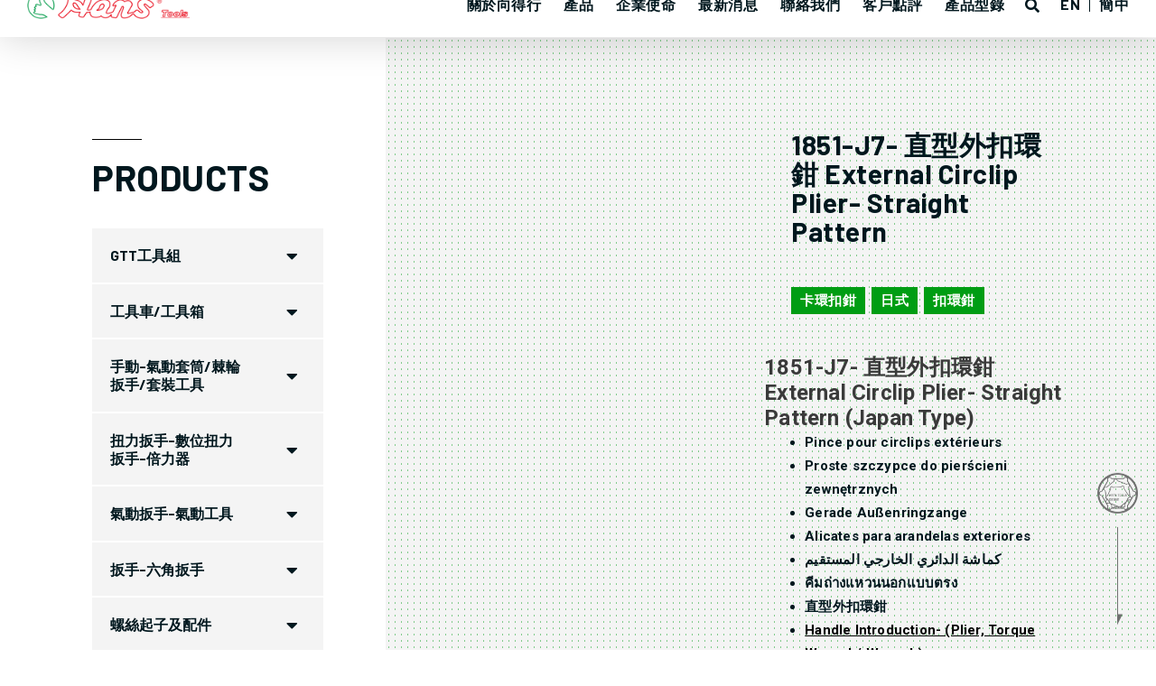

--- FILE ---
content_type: text/html; charset=UTF-8
request_url: https://www.hanstool.com.tw/product/1851-j7-external-circlip-plier-straight-pattern/
body_size: 39786
content:
<!DOCTYPE html>
<html lang="en-US" prefix="og: https://ogp.me/ns#">
<head>
<meta charset="UTF-8">
<meta name="viewport" content="width=device-width, initial-scale=1">
	 <link rel="profile" href="https://gmpg.org/xfn/11"> 
	 
<!-- Search Engine Optimization by Rank Math PRO - https://rankmath.com/ -->
<title>1851-J7- 直型外扣環鉗 External Circlip Plier- Straight Pattern - HansTools® 向得行興業-台灣製造</title>
<meta name="description" content="External circlip pliers are special pliers meant to mount circlips on shafts or guide rods. The head of the plier opens up when the handle is squeezed"/>
<meta name="robots" content="follow, index, max-snippet:-1, max-video-preview:-1, max-image-preview:large"/>
<link rel="canonical" href="https://www.hanstool.com.tw/product/1851-j7-external-circlip-plier-straight-pattern/" />
<meta property="og:locale" content="en_US" />
<meta property="og:type" content="product" />
<meta property="og:title" content="1851-J7- 直型外扣環鉗 External Circlip Plier- Straight Pattern - HansTools® 向得行興業-台灣製造" />
<meta property="og:description" content="External circlip pliers are special pliers meant to mount circlips on shafts or guide rods. The head of the plier opens up when the handle is squeezed" />
<meta property="og:url" content="https://www.hanstool.com.tw/product/1851-j7-external-circlip-plier-straight-pattern/" />
<meta property="og:site_name" content="HansTools® 台灣製造專業手工具品牌製造商" />
<meta property="og:updated_time" content="2022-05-27T22:20:30+08:00" />
<meta property="og:image" content="https://www.hanstool.com.tw/wp-content/uploads/2022/04/1851-J7-PIC.jpg" />
<meta property="og:image:secure_url" content="https://www.hanstool.com.tw/wp-content/uploads/2022/04/1851-J7-PIC.jpg" />
<meta property="og:image:width" content="700" />
<meta property="og:image:height" content="700" />
<meta property="og:image:alt" content="External Circlip Plier" />
<meta property="og:image:type" content="image/jpeg" />
<meta property="product:price:currency" content="USD" />
<meta property="product:availability" content="instock" />
<meta name="twitter:card" content="summary_large_image" />
<meta name="twitter:title" content="1851-J7- 直型外扣環鉗 External Circlip Plier- Straight Pattern - HansTools® 向得行興業-台灣製造" />
<meta name="twitter:description" content="External circlip pliers are special pliers meant to mount circlips on shafts or guide rods. The head of the plier opens up when the handle is squeezed" />
<meta name="twitter:image" content="https://www.hanstool.com.tw/wp-content/uploads/2022/04/1851-J7-PIC.jpg" />
<meta name="twitter:label1" content="Price" />
<meta name="twitter:data1" content="&#036;0.00" />
<meta name="twitter:label2" content="Availability" />
<meta name="twitter:data2" content="In stock" />
<script type="application/ld+json" class="rank-math-schema-pro">{"@context":"https://schema.org","@graph":[{"@type":"Place","@id":"https://www.hanstool.com.tw/#place","address":{"@type":"PostalAddress","streetAddress":"475, DaFeng Road","addressLocality":"Dali District","addressRegion":"Taichung City","postalCode":"412","addressCountry":"Taiwan (ROC)"}},{"@type":["Corporation","Organization"],"@id":"https://www.hanstool.com.tw/#organization","name":"\u5411\u5f97\u884c\u8208\u696d \u7e41\u9ad4\u4e2d\u6587\u7522\u54c1\u7db2\u9801","url":"https://www.hanstool.com.tw","sameAs":["https://www.facebook.com/hanstools"],"email":"info@hanstool.com","address":{"@type":"PostalAddress","streetAddress":"475, DaFeng Road","addressLocality":"Dali District","addressRegion":"Taichung City","postalCode":"412","addressCountry":"Taiwan (ROC)"},"logo":{"@type":"ImageObject","@id":"https://www.hanstool.com.tw/#logo","url":"https://www.hanstool.com.tw/wp-content/uploads/2021/10/logo_hd.png","contentUrl":"https://www.hanstool.com.tw/wp-content/uploads/2021/10/logo_hd.png","caption":"HansTools\u00ae \u53f0\u7063\u88fd\u9020\u5c08\u696d\u624b\u5de5\u5177\u54c1\u724c\u88fd\u9020\u5546","inLanguage":"en-US","width":"222","height":"37"},"duns":"656307329","foundingDate":"1973","legalName":"\u5411\u5f97\u884c","location":{"@id":"https://www.hanstool.com.tw/#place"}},{"@type":"WebSite","@id":"https://www.hanstool.com.tw/#website","url":"https://www.hanstool.com.tw","name":"HansTools\u00ae \u53f0\u7063\u88fd\u9020\u5c08\u696d\u624b\u5de5\u5177\u54c1\u724c\u88fd\u9020\u5546","publisher":{"@id":"https://www.hanstool.com.tw/#organization"},"inLanguage":"en-US"},{"@type":"ImageObject","@id":"https://www.hanstool.com.tw/wp-content/uploads/2022/04/1851-J7-PIC.jpg","url":"https://www.hanstool.com.tw/wp-content/uploads/2022/04/1851-J7-PIC.jpg","width":"700","height":"700","inLanguage":"en-US"},{"@type":"BreadcrumbList","@id":"https://www.hanstool.com.tw/product/1851-j7-external-circlip-plier-straight-pattern/#breadcrumb","itemListElement":[{"@type":"ListItem","position":"1","item":{"@id":"https://www.hanstool.com.tw","name":"Home"}},{"@type":"ListItem","position":"2","item":{"@id":"https://www.hanstool.com.tw/product-category/plier-cutter/","name":"\u526a\u9257\u985e Plier - Cutter"}},{"@type":"ListItem","position":"3","item":{"@id":"https://www.hanstool.com.tw/product/1851-j7-external-circlip-plier-straight-pattern/","name":"1851-J7- \u76f4\u578b\u5916\u6263\u74b0\u9257 External Circlip Plier- Straight Pattern"}}]},{"@type":"ItemPage","@id":"https://www.hanstool.com.tw/product/1851-j7-external-circlip-plier-straight-pattern/#webpage","url":"https://www.hanstool.com.tw/product/1851-j7-external-circlip-plier-straight-pattern/","name":"1851-J7- \u76f4\u578b\u5916\u6263\u74b0\u9257 External Circlip Plier- Straight Pattern - HansTools\u00ae \u5411\u5f97\u884c\u8208\u696d-\u53f0\u7063\u88fd\u9020","datePublished":"2022-04-26T13:23:47+08:00","dateModified":"2022-05-27T22:20:30+08:00","isPartOf":{"@id":"https://www.hanstool.com.tw/#website"},"primaryImageOfPage":{"@id":"https://www.hanstool.com.tw/wp-content/uploads/2022/04/1851-J7-PIC.jpg"},"inLanguage":"en-US","breadcrumb":{"@id":"https://www.hanstool.com.tw/product/1851-j7-external-circlip-plier-straight-pattern/#breadcrumb"}},{"@type":"Product","name":"1851-J7- \u76f4\u578b\u5916\u6263\u74b0\u9257 External Circlip Plier- Straight Pattern - HansTools\u00ae \u5411\u5f97\u884c\u8208\u696d-\u53f0\u7063\u88fd\u9020","description":"External circlip pliers are special pliers meant to mount circlips on shafts or guide rods. The head of the plier opens up when the handle is squeezed","sku":"1851-J7","category":"\u526a\u9257\u985e Plier - Cutter","mainEntityOfPage":{"@id":"https://www.hanstool.com.tw/product/1851-j7-external-circlip-plier-straight-pattern/#webpage"},"image":[{"@type":"ImageObject","url":"https://www.hanstool.com.tw/wp-content/uploads/2022/04/1851-J7-PIC.jpg","height":"700","width":"700"}],"@id":"https://www.hanstool.com.tw/product/1851-j7-external-circlip-plier-straight-pattern/#richSnippet"}]}</script>
<!-- /Rank Math WordPress SEO plugin -->

<link rel='dns-prefetch' href='//www.hanstool.com.tw' />
<link rel="alternate" type="application/rss+xml" title="HansTools® 向得行興業-台灣製造 &raquo; Feed" href="https://www.hanstool.com.tw/feed/" />
<script>
window._wpemojiSettings = {"baseUrl":"https:\/\/s.w.org\/images\/core\/emoji\/15.0.3\/72x72\/","ext":".png","svgUrl":"https:\/\/s.w.org\/images\/core\/emoji\/15.0.3\/svg\/","svgExt":".svg","source":{"concatemoji":"https:\/\/www.hanstool.com.tw\/wp-includes\/js\/wp-emoji-release.min.js?ver=c420d3a184634bca0d6874e90c9d7849"}};
/*! This file is auto-generated */
!function(i,n){var o,s,e;function c(e){try{var t={supportTests:e,timestamp:(new Date).valueOf()};sessionStorage.setItem(o,JSON.stringify(t))}catch(e){}}function p(e,t,n){e.clearRect(0,0,e.canvas.width,e.canvas.height),e.fillText(t,0,0);var t=new Uint32Array(e.getImageData(0,0,e.canvas.width,e.canvas.height).data),r=(e.clearRect(0,0,e.canvas.width,e.canvas.height),e.fillText(n,0,0),new Uint32Array(e.getImageData(0,0,e.canvas.width,e.canvas.height).data));return t.every(function(e,t){return e===r[t]})}function u(e,t,n){switch(t){case"flag":return n(e,"\ud83c\udff3\ufe0f\u200d\u26a7\ufe0f","\ud83c\udff3\ufe0f\u200b\u26a7\ufe0f")?!1:!n(e,"\ud83c\uddfa\ud83c\uddf3","\ud83c\uddfa\u200b\ud83c\uddf3")&&!n(e,"\ud83c\udff4\udb40\udc67\udb40\udc62\udb40\udc65\udb40\udc6e\udb40\udc67\udb40\udc7f","\ud83c\udff4\u200b\udb40\udc67\u200b\udb40\udc62\u200b\udb40\udc65\u200b\udb40\udc6e\u200b\udb40\udc67\u200b\udb40\udc7f");case"emoji":return!n(e,"\ud83d\udc26\u200d\u2b1b","\ud83d\udc26\u200b\u2b1b")}return!1}function f(e,t,n){var r="undefined"!=typeof WorkerGlobalScope&&self instanceof WorkerGlobalScope?new OffscreenCanvas(300,150):i.createElement("canvas"),a=r.getContext("2d",{willReadFrequently:!0}),o=(a.textBaseline="top",a.font="600 32px Arial",{});return e.forEach(function(e){o[e]=t(a,e,n)}),o}function t(e){var t=i.createElement("script");t.src=e,t.defer=!0,i.head.appendChild(t)}"undefined"!=typeof Promise&&(o="wpEmojiSettingsSupports",s=["flag","emoji"],n.supports={everything:!0,everythingExceptFlag:!0},e=new Promise(function(e){i.addEventListener("DOMContentLoaded",e,{once:!0})}),new Promise(function(t){var n=function(){try{var e=JSON.parse(sessionStorage.getItem(o));if("object"==typeof e&&"number"==typeof e.timestamp&&(new Date).valueOf()<e.timestamp+604800&&"object"==typeof e.supportTests)return e.supportTests}catch(e){}return null}();if(!n){if("undefined"!=typeof Worker&&"undefined"!=typeof OffscreenCanvas&&"undefined"!=typeof URL&&URL.createObjectURL&&"undefined"!=typeof Blob)try{var e="postMessage("+f.toString()+"("+[JSON.stringify(s),u.toString(),p.toString()].join(",")+"));",r=new Blob([e],{type:"text/javascript"}),a=new Worker(URL.createObjectURL(r),{name:"wpTestEmojiSupports"});return void(a.onmessage=function(e){c(n=e.data),a.terminate(),t(n)})}catch(e){}c(n=f(s,u,p))}t(n)}).then(function(e){for(var t in e)n.supports[t]=e[t],n.supports.everything=n.supports.everything&&n.supports[t],"flag"!==t&&(n.supports.everythingExceptFlag=n.supports.everythingExceptFlag&&n.supports[t]);n.supports.everythingExceptFlag=n.supports.everythingExceptFlag&&!n.supports.flag,n.DOMReady=!1,n.readyCallback=function(){n.DOMReady=!0}}).then(function(){return e}).then(function(){var e;n.supports.everything||(n.readyCallback(),(e=n.source||{}).concatemoji?t(e.concatemoji):e.wpemoji&&e.twemoji&&(t(e.twemoji),t(e.wpemoji)))}))}((window,document),window._wpemojiSettings);
</script>
<link rel='stylesheet' id='pt-cv-public-style-css' href='https://www.hanstool.com.tw/wp-content/plugins/content-views-query-and-display-post-page/public/assets/css/cv.css?ver=3.8.0' media='all' />
<link rel='stylesheet' id='pt-cv-public-pro-style-css' href='https://www.hanstool.com.tw/wp-content/plugins/pt-content-views-pro/public/assets/css/cvpro.min.css?ver=5.8.7.1' media='all' />
<link rel='stylesheet' id='jet-menu-astra-css' href='https://www.hanstool.com.tw/wp-content/plugins/jet-menu/integration/themes/astra/assets/css/style.css?ver=2.4.4' media='all' />
<link rel='stylesheet' id='astra-theme-css-css' href='https://www.hanstool.com.tw/wp-content/themes/astra/assets/css/minified/style.min.css?ver=4.7.1' media='all' />
<style id='astra-theme-css-inline-css'>
:root{--ast-post-nav-space:0;--ast-container-default-xlg-padding:3em;--ast-container-default-lg-padding:3em;--ast-container-default-slg-padding:2em;--ast-container-default-md-padding:3em;--ast-container-default-sm-padding:3em;--ast-container-default-xs-padding:2.4em;--ast-container-default-xxs-padding:1.8em;--ast-code-block-background:#EEEEEE;--ast-comment-inputs-background:#FAFAFA;--ast-normal-container-width:1200px;--ast-narrow-container-width:750px;--ast-blog-title-font-weight:normal;--ast-blog-meta-weight:inherit;}html{font-size:93.75%;}a{color:var(--ast-global-color-0);}a:hover,a:focus{color:var(--ast-global-color-1);}body,button,input,select,textarea,.ast-button,.ast-custom-button{font-family:-apple-system,BlinkMacSystemFont,Segoe UI,Roboto,Oxygen-Sans,Ubuntu,Cantarell,Helvetica Neue,sans-serif;font-weight:inherit;font-size:15px;font-size:1rem;line-height:var(--ast-body-line-height,1.65em);}blockquote{color:#010000;}.site-title{font-size:35px;font-size:2.3333333333333rem;display:block;}.site-header .site-description{font-size:15px;font-size:1rem;display:none;}.entry-title{font-size:26px;font-size:1.7333333333333rem;}.archive .ast-article-post .ast-article-inner,.blog .ast-article-post .ast-article-inner,.archive .ast-article-post .ast-article-inner:hover,.blog .ast-article-post .ast-article-inner:hover{overflow:hidden;}h1,.entry-content h1{font-size:40px;font-size:2.6666666666667rem;line-height:1.4em;}h2,.entry-content h2{font-size:32px;font-size:2.1333333333333rem;line-height:1.3em;}h3,.entry-content h3{font-size:26px;font-size:1.7333333333333rem;line-height:1.3em;}h4,.entry-content h4{font-size:24px;font-size:1.6rem;line-height:1.2em;}h5,.entry-content h5{font-size:20px;font-size:1.3333333333333rem;line-height:1.2em;}h6,.entry-content h6{font-size:16px;font-size:1.0666666666667rem;line-height:1.25em;}::selection{background-color:var(--ast-global-color-0);color:#ffffff;}body,h1,.entry-title a,.entry-content h1,h2,.entry-content h2,h3,.entry-content h3,h4,.entry-content h4,h5,.entry-content h5,h6,.entry-content h6{color:#4c4b4b;}.tagcloud a:hover,.tagcloud a:focus,.tagcloud a.current-item{color:#ffffff;border-color:var(--ast-global-color-0);background-color:var(--ast-global-color-0);}input:focus,input[type="text"]:focus,input[type="email"]:focus,input[type="url"]:focus,input[type="password"]:focus,input[type="reset"]:focus,input[type="search"]:focus,textarea:focus{border-color:var(--ast-global-color-0);}input[type="radio"]:checked,input[type=reset],input[type="checkbox"]:checked,input[type="checkbox"]:hover:checked,input[type="checkbox"]:focus:checked,input[type=range]::-webkit-slider-thumb{border-color:var(--ast-global-color-0);background-color:var(--ast-global-color-0);box-shadow:none;}.site-footer a:hover + .post-count,.site-footer a:focus + .post-count{background:var(--ast-global-color-0);border-color:var(--ast-global-color-0);}.single .nav-links .nav-previous,.single .nav-links .nav-next{color:var(--ast-global-color-0);}.entry-meta,.entry-meta *{line-height:1.45;color:var(--ast-global-color-0);}.entry-meta a:not(.ast-button):hover,.entry-meta a:not(.ast-button):hover *,.entry-meta a:not(.ast-button):focus,.entry-meta a:not(.ast-button):focus *,.page-links > .page-link,.page-links .page-link:hover,.post-navigation a:hover{color:var(--ast-global-color-1);}#cat option,.secondary .calendar_wrap thead a,.secondary .calendar_wrap thead a:visited{color:var(--ast-global-color-0);}.secondary .calendar_wrap #today,.ast-progress-val span{background:var(--ast-global-color-0);}.secondary a:hover + .post-count,.secondary a:focus + .post-count{background:var(--ast-global-color-0);border-color:var(--ast-global-color-0);}.calendar_wrap #today > a{color:#ffffff;}.page-links .page-link,.single .post-navigation a{color:var(--ast-global-color-0);}.ast-search-menu-icon .search-form button.search-submit{padding:0 4px;}.ast-search-menu-icon form.search-form{padding-right:0;}.ast-header-search .ast-search-menu-icon.ast-dropdown-active .search-form,.ast-header-search .ast-search-menu-icon.ast-dropdown-active .search-field:focus{transition:all 0.2s;}.search-form input.search-field:focus{outline:none;}.widget-title,.widget .wp-block-heading{font-size:21px;font-size:1.4rem;color:#4c4b4b;}.single .ast-author-details .author-title{color:var(--ast-global-color-1);}.ast-search-menu-icon.slide-search a:focus-visible:focus-visible,.astra-search-icon:focus-visible,#close:focus-visible,a:focus-visible,.ast-menu-toggle:focus-visible,.site .skip-link:focus-visible,.wp-block-loginout input:focus-visible,.wp-block-search.wp-block-search__button-inside .wp-block-search__inside-wrapper,.ast-header-navigation-arrow:focus-visible,.woocommerce .wc-proceed-to-checkout > .checkout-button:focus-visible,.woocommerce .woocommerce-MyAccount-navigation ul li a:focus-visible,.ast-orders-table__row .ast-orders-table__cell:focus-visible,.woocommerce .woocommerce-order-details .order-again > .button:focus-visible,.woocommerce .woocommerce-message a.button.wc-forward:focus-visible,.woocommerce #minus_qty:focus-visible,.woocommerce #plus_qty:focus-visible,a#ast-apply-coupon:focus-visible,.woocommerce .woocommerce-info a:focus-visible,.woocommerce .astra-shop-summary-wrap a:focus-visible,.woocommerce a.wc-forward:focus-visible,#ast-apply-coupon:focus-visible,.woocommerce-js .woocommerce-mini-cart-item a.remove:focus-visible,#close:focus-visible,.button.search-submit:focus-visible,#search_submit:focus,.normal-search:focus-visible,.ast-header-account-wrap:focus-visible{outline-style:dotted;outline-color:inherit;outline-width:thin;}input:focus,input[type="text"]:focus,input[type="email"]:focus,input[type="url"]:focus,input[type="password"]:focus,input[type="reset"]:focus,input[type="search"]:focus,input[type="number"]:focus,textarea:focus,.wp-block-search__input:focus,[data-section="section-header-mobile-trigger"] .ast-button-wrap .ast-mobile-menu-trigger-minimal:focus,.ast-mobile-popup-drawer.active .menu-toggle-close:focus,.woocommerce-ordering select.orderby:focus,#ast-scroll-top:focus,#coupon_code:focus,.woocommerce-page #comment:focus,.woocommerce #reviews #respond input#submit:focus,.woocommerce a.add_to_cart_button:focus,.woocommerce .button.single_add_to_cart_button:focus,.woocommerce .woocommerce-cart-form button:focus,.woocommerce .woocommerce-cart-form__cart-item .quantity .qty:focus,.woocommerce .woocommerce-billing-fields .woocommerce-billing-fields__field-wrapper .woocommerce-input-wrapper > .input-text:focus,.woocommerce #order_comments:focus,.woocommerce #place_order:focus,.woocommerce .woocommerce-address-fields .woocommerce-address-fields__field-wrapper .woocommerce-input-wrapper > .input-text:focus,.woocommerce .woocommerce-MyAccount-content form button:focus,.woocommerce .woocommerce-MyAccount-content .woocommerce-EditAccountForm .woocommerce-form-row .woocommerce-Input.input-text:focus,.woocommerce .ast-woocommerce-container .woocommerce-pagination ul.page-numbers li a:focus,body #content .woocommerce form .form-row .select2-container--default .select2-selection--single:focus,#ast-coupon-code:focus,.woocommerce.woocommerce-js .quantity input[type=number]:focus,.woocommerce-js .woocommerce-mini-cart-item .quantity input[type=number]:focus,.woocommerce p#ast-coupon-trigger:focus{border-style:dotted;border-color:inherit;border-width:thin;}input{outline:none;}.woocommerce-js input[type=text]:focus,.woocommerce-js input[type=email]:focus,.woocommerce-js textarea:focus,input[type=number]:focus,.comments-area textarea#comment:focus,.comments-area textarea#comment:active,.comments-area .ast-comment-formwrap input[type="text"]:focus,.comments-area .ast-comment-formwrap input[type="text"]:active{outline-style:disable;outline-color:inherit;outline-width:thin;}.main-header-menu .menu-link,.ast-header-custom-item a{color:#4c4b4b;}.main-header-menu .menu-item:hover > .menu-link,.main-header-menu .menu-item:hover > .ast-menu-toggle,.main-header-menu .ast-masthead-custom-menu-items a:hover,.main-header-menu .menu-item.focus > .menu-link,.main-header-menu .menu-item.focus > .ast-menu-toggle,.main-header-menu .current-menu-item > .menu-link,.main-header-menu .current-menu-ancestor > .menu-link,.main-header-menu .current-menu-item > .ast-menu-toggle,.main-header-menu .current-menu-ancestor > .ast-menu-toggle{color:var(--ast-global-color-0);}.header-main-layout-3 .ast-main-header-bar-alignment{margin-right:auto;}.header-main-layout-2 .site-header-section-left .ast-site-identity{text-align:left;}.ast-logo-title-inline .site-logo-img{padding-right:1em;}.site-logo-img img{ transition:all 0.2s linear;}body .ast-oembed-container *{position:absolute;top:0;width:100%;height:100%;left:0;}body .wp-block-embed-pocket-casts .ast-oembed-container *{position:unset;}.ast-header-break-point .ast-mobile-menu-buttons-minimal.menu-toggle{background:transparent;color:var(--ast-global-color-0);}.ast-header-break-point .ast-mobile-menu-buttons-outline.menu-toggle{background:transparent;border:1px solid var(--ast-global-color-0);color:var(--ast-global-color-0);}.ast-header-break-point .ast-mobile-menu-buttons-fill.menu-toggle{background:var(--ast-global-color-0);}.ast-single-post-featured-section + article {margin-top: 2em;}.site-content .ast-single-post-featured-section img {width: 100%;overflow: hidden;object-fit: cover;}.site > .ast-single-related-posts-container {margin-top: 0;}@media (min-width: 922px) {.ast-desktop .ast-container--narrow {max-width: var(--ast-narrow-container-width);margin: 0 auto;}}.ast-page-builder-template .hentry {margin: 0;}.ast-page-builder-template .site-content > .ast-container {max-width: 100%;padding: 0;}.ast-page-builder-template .site .site-content #primary {padding: 0;margin: 0;}.ast-page-builder-template .no-results {text-align: center;margin: 4em auto;}.ast-page-builder-template .ast-pagination {padding: 2em;}.ast-page-builder-template .entry-header.ast-no-title.ast-no-thumbnail {margin-top: 0;}.ast-page-builder-template .entry-header.ast-header-without-markup {margin-top: 0;margin-bottom: 0;}.ast-page-builder-template .entry-header.ast-no-title.ast-no-meta {margin-bottom: 0;}.ast-page-builder-template.single .post-navigation {padding-bottom: 2em;}.ast-page-builder-template.single-post .site-content > .ast-container {max-width: 100%;}.ast-page-builder-template .entry-header {margin-top: 2em;margin-left: auto;margin-right: auto;}.ast-page-builder-template .ast-archive-description {margin: 2em auto 0;padding-left: 20px;padding-right: 20px;}.ast-page-builder-template .ast-row {margin-left: 0;margin-right: 0;}.single.ast-page-builder-template .entry-header + .entry-content,.single.ast-page-builder-template .ast-single-entry-banner + .site-content article .entry-content {margin-bottom: 2em;}@media(min-width: 921px) {.ast-page-builder-template.archive.ast-right-sidebar .ast-row article,.ast-page-builder-template.archive.ast-left-sidebar .ast-row article {padding-left: 0;padding-right: 0;}}.footer-adv .footer-adv-overlay{border-top-style:solid;border-top-color:#7a7a7a;}@media( max-width: 420px ) {.single .nav-links .nav-previous,.single .nav-links .nav-next {width: 100%;text-align: center;}}.wp-block-buttons.aligncenter{justify-content:center;}.wp-block-buttons .wp-block-button.is-style-outline .wp-block-button__link.wp-element-button,.ast-outline-button,.wp-block-uagb-buttons-child .uagb-buttons-repeater.ast-outline-button{border-top-width:2px;border-right-width:2px;border-bottom-width:2px;border-left-width:2px;font-family:inherit;font-weight:inherit;line-height:1em;}.entry-content[ast-blocks-layout] > figure{margin-bottom:1em;}#page{display:flex;flex-direction:column;min-height:100vh;}.ast-404-layout-1 h1.page-title{color:var(--ast-global-color-2);}.single .post-navigation a{line-height:1em;height:inherit;}.error-404 .page-sub-title{font-size:1.5rem;font-weight:inherit;}.search .site-content .content-area .search-form{margin-bottom:0;}#page .site-content{flex-grow:1;}.widget{margin-bottom:1.25em;}#secondary li{line-height:1.5em;}#secondary .wp-block-group h2{margin-bottom:0.7em;}#secondary h2{font-size:1.7rem;}.ast-separate-container .ast-article-post,.ast-separate-container .ast-article-single,.ast-separate-container .comment-respond{padding:3em;}.ast-separate-container .ast-article-single .ast-article-single{padding:0;}.ast-article-single .wp-block-post-template-is-layout-grid{padding-left:0;}.ast-separate-container .comments-title,.ast-narrow-container .comments-title{padding:1.5em 2em;}.ast-page-builder-template .comment-form-textarea,.ast-comment-formwrap .ast-grid-common-col{padding:0;}.ast-comment-formwrap{padding:0;display:inline-flex;column-gap:20px;width:100%;margin-left:0;margin-right:0;}.comments-area textarea#comment:focus,.comments-area textarea#comment:active,.comments-area .ast-comment-formwrap input[type="text"]:focus,.comments-area .ast-comment-formwrap input[type="text"]:active {box-shadow:none;outline:none;}.archive.ast-page-builder-template .entry-header{margin-top:2em;}.ast-page-builder-template .ast-comment-formwrap{width:100%;}.entry-title{margin-bottom:0.5em;}.ast-archive-description p{font-size:inherit;font-weight:inherit;line-height:inherit;}.ast-separate-container .ast-comment-list li.depth-1,.hentry{margin-bottom:2em;}@media (min-width:921px){.ast-left-sidebar.ast-page-builder-template #secondary,.archive.ast-right-sidebar.ast-page-builder-template .site-main{padding-left:20px;padding-right:20px;}}@media (max-width:544px){.ast-comment-formwrap.ast-row{column-gap:10px;display:inline-block;}#ast-commentform .ast-grid-common-col{position:relative;width:100%;}}@media (min-width:1201px){.ast-separate-container .ast-article-post,.ast-separate-container .ast-article-single,.ast-separate-container .ast-author-box,.ast-separate-container .ast-404-layout-1,.ast-separate-container .no-results{padding:3em;}}@media (max-width:921px){.ast-separate-container #primary,.ast-separate-container #secondary{padding:1.5em 0;}#primary,#secondary{padding:1.5em 0;margin:0;}.ast-left-sidebar #content > .ast-container{display:flex;flex-direction:column-reverse;width:100%;}}@media (min-width:922px){.ast-separate-container.ast-right-sidebar #primary,.ast-separate-container.ast-left-sidebar #primary{border:0;}.search-no-results.ast-separate-container #primary{margin-bottom:4em;}}.wp-block-button .wp-block-button__link{color:#ffffff;}.wp-block-button .wp-block-button__link:hover,.wp-block-button .wp-block-button__link:focus{color:#ffffff;background-color:var(--ast-global-color-1);border-color:var(--ast-global-color-1);}.elementor-widget-heading h1.elementor-heading-title{line-height:1.4em;}.elementor-widget-heading h2.elementor-heading-title{line-height:1.3em;}.elementor-widget-heading h3.elementor-heading-title{line-height:1.3em;}.elementor-widget-heading h4.elementor-heading-title{line-height:1.2em;}.elementor-widget-heading h5.elementor-heading-title{line-height:1.2em;}.elementor-widget-heading h6.elementor-heading-title{line-height:1.25em;}.wp-block-button .wp-block-button__link,.wp-block-search .wp-block-search__button,body .wp-block-file .wp-block-file__button{border-color:var(--ast-global-color-0);background-color:var(--ast-global-color-0);color:#ffffff;font-family:inherit;font-weight:inherit;line-height:1em;padding-top:10px;padding-right:40px;padding-bottom:10px;padding-left:40px;}.menu-toggle,button,.ast-button,.ast-custom-button,.button,input#submit,input[type="button"],input[type="submit"],input[type="reset"],form[CLASS*="wp-block-search__"].wp-block-search .wp-block-search__inside-wrapper .wp-block-search__button,body .wp-block-file .wp-block-file__button,.search .search-submit{border-style:solid;border-top-width:0;border-right-width:0;border-left-width:0;border-bottom-width:0;color:#ffffff;border-color:var(--ast-global-color-0);background-color:var(--ast-global-color-0);padding-top:10px;padding-right:40px;padding-bottom:10px;padding-left:40px;font-family:inherit;font-weight:inherit;line-height:1em;}button:focus,.menu-toggle:hover,button:hover,.ast-button:hover,.ast-custom-button:hover .button:hover,.ast-custom-button:hover ,input[type=reset]:hover,input[type=reset]:focus,input#submit:hover,input#submit:focus,input[type="button"]:hover,input[type="button"]:focus,input[type="submit"]:hover,input[type="submit"]:focus,form[CLASS*="wp-block-search__"].wp-block-search .wp-block-search__inside-wrapper .wp-block-search__button:hover,form[CLASS*="wp-block-search__"].wp-block-search .wp-block-search__inside-wrapper .wp-block-search__button:focus,body .wp-block-file .wp-block-file__button:hover,body .wp-block-file .wp-block-file__button:focus{color:#ffffff;background-color:var(--ast-global-color-1);border-color:var(--ast-global-color-1);}form[CLASS*="wp-block-search__"].wp-block-search .wp-block-search__inside-wrapper .wp-block-search__button.has-icon{padding-top:calc(10px - 3px);padding-right:calc(40px - 3px);padding-bottom:calc(10px - 3px);padding-left:calc(40px - 3px);}@media (max-width:921px){.ast-mobile-header-stack .main-header-bar .ast-search-menu-icon{display:inline-block;}.ast-header-break-point.ast-header-custom-item-outside .ast-mobile-header-stack .main-header-bar .ast-search-icon{margin:0;}.ast-comment-avatar-wrap img{max-width:2.5em;}.ast-comment-meta{padding:0 1.8888em 1.3333em;}.ast-separate-container .ast-comment-list li.depth-1{padding:1.5em 2.14em;}.ast-separate-container .comment-respond{padding:2em 2.14em;}}@media (min-width:544px){.ast-container{max-width:100%;}}@media (max-width:544px){.ast-separate-container .ast-article-post,.ast-separate-container .ast-article-single,.ast-separate-container .comments-title,.ast-separate-container .ast-archive-description{padding:1.5em 1em;}.ast-separate-container #content .ast-container{padding-left:0.54em;padding-right:0.54em;}.ast-separate-container .ast-comment-list .bypostauthor{padding:.5em;}.ast-search-menu-icon.ast-dropdown-active .search-field{width:170px;}.site-branding img,.site-header .site-logo-img .custom-logo-link img{max-width:100%;}}@media (max-width:921px){.site-title{display:block;}.site-header .site-description{display:none;}h1,.entry-content h1{font-size:30px;}h2,.entry-content h2{font-size:25px;}h3,.entry-content h3{font-size:20px;}}@media (max-width:544px){.site-title{display:block;}.site-header .site-description{display:none;}h1,.entry-content h1{font-size:30px;}h2,.entry-content h2{font-size:25px;}h3,.entry-content h3{font-size:20px;}}@media (max-width:921px){html{font-size:85.5%;}}@media (max-width:544px){html{font-size:85.5%;}}@media (min-width:922px){.ast-container{max-width:1240px;}}@font-face {font-family: "Astra";src: url(https://www.hanstool.com.tw/wp-content/themes/astra/assets/fonts/astra.woff) format("woff"),url(https://www.hanstool.com.tw/wp-content/themes/astra/assets/fonts/astra.ttf) format("truetype"),url(https://www.hanstool.com.tw/wp-content/themes/astra/assets/fonts/astra.svg#astra) format("svg");font-weight: normal;font-style: normal;font-display: fallback;}@media (max-width:921px) {.main-header-bar .main-header-bar-navigation{display:none;}}.ast-desktop .main-header-menu.submenu-with-border .sub-menu,.ast-desktop .main-header-menu.submenu-with-border .astra-full-megamenu-wrapper{border-color:var(--ast-global-color-0);}.ast-desktop .main-header-menu.submenu-with-border .sub-menu{border-top-width:2px;border-style:solid;}.ast-desktop .main-header-menu.submenu-with-border .sub-menu .sub-menu{top:-2px;}.ast-desktop .main-header-menu.submenu-with-border .sub-menu .menu-link,.ast-desktop .main-header-menu.submenu-with-border .children .menu-link{border-bottom-width:0px;border-style:solid;border-color:#eaeaea;}@media (min-width:922px){.main-header-menu .sub-menu .menu-item.ast-left-align-sub-menu:hover > .sub-menu,.main-header-menu .sub-menu .menu-item.ast-left-align-sub-menu.focus > .sub-menu{margin-left:-0px;}}.ast-small-footer{border-top-style:solid;border-top-width:1px;border-top-color:#7a7a7a;}.ast-small-footer-wrap{text-align:center;}.site .comments-area{padding-bottom:3em;}.ast-header-break-point.ast-header-custom-item-inside .main-header-bar .main-header-bar-navigation .ast-search-icon {display: none;}.ast-header-break-point.ast-header-custom-item-inside .main-header-bar .ast-search-menu-icon .search-form {padding: 0;display: block;overflow: hidden;}.ast-header-break-point .ast-header-custom-item .widget:last-child {margin-bottom: 1em;}.ast-header-custom-item .widget {margin: 0.5em;display: inline-block;vertical-align: middle;}.ast-header-custom-item .widget p {margin-bottom: 0;}.ast-header-custom-item .widget li {width: auto;}.ast-header-custom-item-inside .button-custom-menu-item .menu-link {display: none;}.ast-header-custom-item-inside.ast-header-break-point .button-custom-menu-item .ast-custom-button-link {display: none;}.ast-header-custom-item-inside.ast-header-break-point .button-custom-menu-item .menu-link {display: block;}.ast-header-break-point.ast-header-custom-item-outside .main-header-bar .ast-search-icon {margin-right: 1em;}.ast-header-break-point.ast-header-custom-item-inside .main-header-bar .ast-search-menu-icon .search-field,.ast-header-break-point.ast-header-custom-item-inside .main-header-bar .ast-search-menu-icon.ast-inline-search .search-field {width: 100%;padding-right: 5.5em;}.ast-header-break-point.ast-header-custom-item-inside .main-header-bar .ast-search-menu-icon .search-submit {display: block;position: absolute;height: 100%;top: 0;right: 0;padding: 0 1em;border-radius: 0;}.ast-header-break-point .ast-header-custom-item .ast-masthead-custom-menu-items {padding-left: 20px;padding-right: 20px;margin-bottom: 1em;margin-top: 1em;}.ast-header-custom-item-inside.ast-header-break-point .button-custom-menu-item {padding-left: 0;padding-right: 0;margin-top: 0;margin-bottom: 0;}.astra-icon-down_arrow::after {content: "\e900";font-family: Astra;}.astra-icon-close::after {content: "\e5cd";font-family: Astra;}.astra-icon-drag_handle::after {content: "\e25d";font-family: Astra;}.astra-icon-format_align_justify::after {content: "\e235";font-family: Astra;}.astra-icon-menu::after {content: "\e5d2";font-family: Astra;}.astra-icon-reorder::after {content: "\e8fe";font-family: Astra;}.astra-icon-search::after {content: "\e8b6";font-family: Astra;}.astra-icon-zoom_in::after {content: "\e56b";font-family: Astra;}.astra-icon-check-circle::after {content: "\e901";font-family: Astra;}.astra-icon-shopping-cart::after {content: "\f07a";font-family: Astra;}.astra-icon-shopping-bag::after {content: "\f290";font-family: Astra;}.astra-icon-shopping-basket::after {content: "\f291";font-family: Astra;}.astra-icon-circle-o::after {content: "\e903";font-family: Astra;}.astra-icon-certificate::after {content: "\e902";font-family: Astra;}.wp-block-file {display: flex;align-items: center;flex-wrap: wrap;justify-content: space-between;}.wp-block-pullquote {border: none;}.wp-block-pullquote blockquote::before {content: "\201D";font-family: "Helvetica",sans-serif;display: flex;transform: rotate( 180deg );font-size: 6rem;font-style: normal;line-height: 1;font-weight: bold;align-items: center;justify-content: center;}.has-text-align-right > blockquote::before {justify-content: flex-start;}.has-text-align-left > blockquote::before {justify-content: flex-end;}figure.wp-block-pullquote.is-style-solid-color blockquote {max-width: 100%;text-align: inherit;}html body {--wp--custom--ast-default-block-top-padding: 3em;--wp--custom--ast-default-block-right-padding: 3em;--wp--custom--ast-default-block-bottom-padding: 3em;--wp--custom--ast-default-block-left-padding: 3em;--wp--custom--ast-container-width: 1200px;--wp--custom--ast-content-width-size: 1200px;--wp--custom--ast-wide-width-size: calc(1200px + var(--wp--custom--ast-default-block-left-padding) + var(--wp--custom--ast-default-block-right-padding));}.ast-narrow-container {--wp--custom--ast-content-width-size: 750px;--wp--custom--ast-wide-width-size: 750px;}@media(max-width: 921px) {html body {--wp--custom--ast-default-block-top-padding: 3em;--wp--custom--ast-default-block-right-padding: 2em;--wp--custom--ast-default-block-bottom-padding: 3em;--wp--custom--ast-default-block-left-padding: 2em;}}@media(max-width: 544px) {html body {--wp--custom--ast-default-block-top-padding: 3em;--wp--custom--ast-default-block-right-padding: 1.5em;--wp--custom--ast-default-block-bottom-padding: 3em;--wp--custom--ast-default-block-left-padding: 1.5em;}}.entry-content > .wp-block-group,.entry-content > .wp-block-cover,.entry-content > .wp-block-columns {padding-top: var(--wp--custom--ast-default-block-top-padding);padding-right: var(--wp--custom--ast-default-block-right-padding);padding-bottom: var(--wp--custom--ast-default-block-bottom-padding);padding-left: var(--wp--custom--ast-default-block-left-padding);}.ast-plain-container.ast-no-sidebar .entry-content > .alignfull,.ast-page-builder-template .ast-no-sidebar .entry-content > .alignfull {margin-left: calc( -50vw + 50%);margin-right: calc( -50vw + 50%);max-width: 100vw;width: 100vw;}.ast-plain-container.ast-no-sidebar .entry-content .alignfull .alignfull,.ast-page-builder-template.ast-no-sidebar .entry-content .alignfull .alignfull,.ast-plain-container.ast-no-sidebar .entry-content .alignfull .alignwide,.ast-page-builder-template.ast-no-sidebar .entry-content .alignfull .alignwide,.ast-plain-container.ast-no-sidebar .entry-content .alignwide .alignfull,.ast-page-builder-template.ast-no-sidebar .entry-content .alignwide .alignfull,.ast-plain-container.ast-no-sidebar .entry-content .alignwide .alignwide,.ast-page-builder-template.ast-no-sidebar .entry-content .alignwide .alignwide,.ast-plain-container.ast-no-sidebar .entry-content .wp-block-column .alignfull,.ast-page-builder-template.ast-no-sidebar .entry-content .wp-block-column .alignfull,.ast-plain-container.ast-no-sidebar .entry-content .wp-block-column .alignwide,.ast-page-builder-template.ast-no-sidebar .entry-content .wp-block-column .alignwide {margin-left: auto;margin-right: auto;width: 100%;}[ast-blocks-layout] .wp-block-separator:not(.is-style-dots) {height: 0;}[ast-blocks-layout] .wp-block-separator {margin: 20px auto;}[ast-blocks-layout] .wp-block-separator:not(.is-style-wide):not(.is-style-dots) {max-width: 100px;}[ast-blocks-layout] .wp-block-separator.has-background {padding: 0;}.entry-content[ast-blocks-layout] > * {max-width: var(--wp--custom--ast-content-width-size);margin-left: auto;margin-right: auto;}.entry-content[ast-blocks-layout] > .alignwide {max-width: var(--wp--custom--ast-wide-width-size);}.entry-content[ast-blocks-layout] .alignfull {max-width: none;}.entry-content .wp-block-columns {margin-bottom: 0;}blockquote {margin: 1.5em;border-color: rgba(0,0,0,0.05);}.wp-block-quote:not(.has-text-align-right):not(.has-text-align-center) {border-left: 5px solid rgba(0,0,0,0.05);}.has-text-align-right > blockquote,blockquote.has-text-align-right {border-right: 5px solid rgba(0,0,0,0.05);}.has-text-align-left > blockquote,blockquote.has-text-align-left {border-left: 5px solid rgba(0,0,0,0.05);}.wp-block-site-tagline,.wp-block-latest-posts .read-more {margin-top: 15px;}.wp-block-loginout p label {display: block;}.wp-block-loginout p:not(.login-remember):not(.login-submit) input {width: 100%;}.wp-block-loginout input:focus {border-color: transparent;}.wp-block-loginout input:focus {outline: thin dotted;}.entry-content .wp-block-media-text .wp-block-media-text__content {padding: 0 0 0 8%;}.entry-content .wp-block-media-text.has-media-on-the-right .wp-block-media-text__content {padding: 0 8% 0 0;}.entry-content .wp-block-media-text.has-background .wp-block-media-text__content {padding: 8%;}.entry-content .wp-block-cover:not([class*="background-color"]) .wp-block-cover__inner-container,.entry-content .wp-block-cover:not([class*="background-color"]) .wp-block-cover-image-text,.entry-content .wp-block-cover:not([class*="background-color"]) .wp-block-cover-text,.entry-content .wp-block-cover-image:not([class*="background-color"]) .wp-block-cover__inner-container,.entry-content .wp-block-cover-image:not([class*="background-color"]) .wp-block-cover-image-text,.entry-content .wp-block-cover-image:not([class*="background-color"]) .wp-block-cover-text {color: var(--ast-global-color-5);}.wp-block-loginout .login-remember input {width: 1.1rem;height: 1.1rem;margin: 0 5px 4px 0;vertical-align: middle;}.wp-block-latest-posts > li > *:first-child,.wp-block-latest-posts:not(.is-grid) > li:first-child {margin-top: 0;}.wp-block-search__inside-wrapper .wp-block-search__input {padding: 0 10px;color: var(--ast-global-color-3);background: var(--ast-global-color-5);border-color: var(--ast-border-color);}.wp-block-latest-posts .read-more {margin-bottom: 1.5em;}.wp-block-search__no-button .wp-block-search__inside-wrapper .wp-block-search__input {padding-top: 5px;padding-bottom: 5px;}.wp-block-latest-posts .wp-block-latest-posts__post-date,.wp-block-latest-posts .wp-block-latest-posts__post-author {font-size: 1rem;}.wp-block-latest-posts > li > *,.wp-block-latest-posts:not(.is-grid) > li {margin-top: 12px;margin-bottom: 12px;}.ast-page-builder-template .entry-content[ast-blocks-layout] > *,.ast-page-builder-template .entry-content[ast-blocks-layout] > .alignfull > * {max-width: none;}.ast-page-builder-template .entry-content[ast-blocks-layout] > .alignwide > * {max-width: var(--wp--custom--ast-wide-width-size);}.ast-page-builder-template .entry-content[ast-blocks-layout] > .inherit-container-width > *,.ast-page-builder-template .entry-content[ast-blocks-layout] > * > *,.entry-content[ast-blocks-layout] > .wp-block-cover .wp-block-cover__inner-container {max-width: var(--wp--custom--ast-content-width-size);margin-left: auto;margin-right: auto;}.entry-content[ast-blocks-layout] .wp-block-cover:not(.alignleft):not(.alignright) {width: auto;}@media(max-width: 1200px) {.ast-separate-container .entry-content > .alignfull,.ast-separate-container .entry-content[ast-blocks-layout] > .alignwide,.ast-plain-container .entry-content[ast-blocks-layout] > .alignwide,.ast-plain-container .entry-content .alignfull {margin-left: calc(-1 * min(var(--ast-container-default-xlg-padding),20px)) ;margin-right: calc(-1 * min(var(--ast-container-default-xlg-padding),20px));}}@media(min-width: 1201px) {.ast-separate-container .entry-content > .alignfull {margin-left: calc(-1 * var(--ast-container-default-xlg-padding) );margin-right: calc(-1 * var(--ast-container-default-xlg-padding) );}.ast-separate-container .entry-content[ast-blocks-layout] > .alignwide,.ast-plain-container .entry-content[ast-blocks-layout] > .alignwide {margin-left: calc(-1 * var(--wp--custom--ast-default-block-left-padding) );margin-right: calc(-1 * var(--wp--custom--ast-default-block-right-padding) );}}@media(min-width: 921px) {.ast-separate-container .entry-content .wp-block-group.alignwide:not(.inherit-container-width) > :where(:not(.alignleft):not(.alignright)),.ast-plain-container .entry-content .wp-block-group.alignwide:not(.inherit-container-width) > :where(:not(.alignleft):not(.alignright)) {max-width: calc( var(--wp--custom--ast-content-width-size) + 80px );}.ast-plain-container.ast-right-sidebar .entry-content[ast-blocks-layout] .alignfull,.ast-plain-container.ast-left-sidebar .entry-content[ast-blocks-layout] .alignfull {margin-left: -60px;margin-right: -60px;}}@media(min-width: 544px) {.entry-content > .alignleft {margin-right: 20px;}.entry-content > .alignright {margin-left: 20px;}}@media (max-width:544px){.wp-block-columns .wp-block-column:not(:last-child){margin-bottom:20px;}.wp-block-latest-posts{margin:0;}}@media( max-width: 600px ) {.entry-content .wp-block-media-text .wp-block-media-text__content,.entry-content .wp-block-media-text.has-media-on-the-right .wp-block-media-text__content {padding: 8% 0 0;}.entry-content .wp-block-media-text.has-background .wp-block-media-text__content {padding: 8%;}}.ast-page-builder-template .entry-header {padding-left: 0;}.ast-narrow-container .site-content .wp-block-uagb-image--align-full .wp-block-uagb-image__figure {max-width: 100%;margin-left: auto;margin-right: auto;}:root .has-ast-global-color-0-color{color:var(--ast-global-color-0);}:root .has-ast-global-color-0-background-color{background-color:var(--ast-global-color-0);}:root .wp-block-button .has-ast-global-color-0-color{color:var(--ast-global-color-0);}:root .wp-block-button .has-ast-global-color-0-background-color{background-color:var(--ast-global-color-0);}:root .has-ast-global-color-1-color{color:var(--ast-global-color-1);}:root .has-ast-global-color-1-background-color{background-color:var(--ast-global-color-1);}:root .wp-block-button .has-ast-global-color-1-color{color:var(--ast-global-color-1);}:root .wp-block-button .has-ast-global-color-1-background-color{background-color:var(--ast-global-color-1);}:root .has-ast-global-color-2-color{color:var(--ast-global-color-2);}:root .has-ast-global-color-2-background-color{background-color:var(--ast-global-color-2);}:root .wp-block-button .has-ast-global-color-2-color{color:var(--ast-global-color-2);}:root .wp-block-button .has-ast-global-color-2-background-color{background-color:var(--ast-global-color-2);}:root .has-ast-global-color-3-color{color:var(--ast-global-color-3);}:root .has-ast-global-color-3-background-color{background-color:var(--ast-global-color-3);}:root .wp-block-button .has-ast-global-color-3-color{color:var(--ast-global-color-3);}:root .wp-block-button .has-ast-global-color-3-background-color{background-color:var(--ast-global-color-3);}:root .has-ast-global-color-4-color{color:var(--ast-global-color-4);}:root .has-ast-global-color-4-background-color{background-color:var(--ast-global-color-4);}:root .wp-block-button .has-ast-global-color-4-color{color:var(--ast-global-color-4);}:root .wp-block-button .has-ast-global-color-4-background-color{background-color:var(--ast-global-color-4);}:root .has-ast-global-color-5-color{color:var(--ast-global-color-5);}:root .has-ast-global-color-5-background-color{background-color:var(--ast-global-color-5);}:root .wp-block-button .has-ast-global-color-5-color{color:var(--ast-global-color-5);}:root .wp-block-button .has-ast-global-color-5-background-color{background-color:var(--ast-global-color-5);}:root .has-ast-global-color-6-color{color:var(--ast-global-color-6);}:root .has-ast-global-color-6-background-color{background-color:var(--ast-global-color-6);}:root .wp-block-button .has-ast-global-color-6-color{color:var(--ast-global-color-6);}:root .wp-block-button .has-ast-global-color-6-background-color{background-color:var(--ast-global-color-6);}:root .has-ast-global-color-7-color{color:var(--ast-global-color-7);}:root .has-ast-global-color-7-background-color{background-color:var(--ast-global-color-7);}:root .wp-block-button .has-ast-global-color-7-color{color:var(--ast-global-color-7);}:root .wp-block-button .has-ast-global-color-7-background-color{background-color:var(--ast-global-color-7);}:root .has-ast-global-color-8-color{color:var(--ast-global-color-8);}:root .has-ast-global-color-8-background-color{background-color:var(--ast-global-color-8);}:root .wp-block-button .has-ast-global-color-8-color{color:var(--ast-global-color-8);}:root .wp-block-button .has-ast-global-color-8-background-color{background-color:var(--ast-global-color-8);}:root{--ast-global-color-0:#0170B9;--ast-global-color-1:#3a3a3a;--ast-global-color-2:#3a3a3a;--ast-global-color-3:#4B4F58;--ast-global-color-4:#F5F5F5;--ast-global-color-5:#FFFFFF;--ast-global-color-6:#E5E5E5;--ast-global-color-7:#424242;--ast-global-color-8:#000000;}:root {--ast-border-color : var(--ast-global-color-6);}.ast-breadcrumbs .trail-browse,.ast-breadcrumbs .trail-items,.ast-breadcrumbs .trail-items li{display:inline-block;margin:0;padding:0;border:none;background:inherit;text-indent:0;text-decoration:none;}.ast-breadcrumbs .trail-browse{font-size:inherit;font-style:inherit;font-weight:inherit;color:inherit;}.ast-breadcrumbs .trail-items{list-style:none;}.trail-items li::after{padding:0 0.3em;content:"\00bb";}.trail-items li:last-of-type::after{display:none;}h1,.entry-content h1,h2,.entry-content h2,h3,.entry-content h3,h4,.entry-content h4,h5,.entry-content h5,h6,.entry-content h6{color:var(--ast-global-color-2);}.elementor-widget-heading .elementor-heading-title{margin:0;}.elementor-page .ast-menu-toggle{color:unset !important;background:unset !important;}.elementor-post.elementor-grid-item.hentry{margin-bottom:0;}.woocommerce div.product .elementor-element.elementor-products-grid .related.products ul.products li.product,.elementor-element .elementor-wc-products .woocommerce[class*='columns-'] ul.products li.product{width:auto;margin:0;float:none;}body .elementor hr{background-color:#ccc;margin:0;}.ast-left-sidebar .elementor-section.elementor-section-stretched,.ast-right-sidebar .elementor-section.elementor-section-stretched{max-width:100%;left:0 !important;}.elementor-posts-container [CLASS*="ast-width-"]{width:100%;}.elementor-template-full-width .ast-container{display:block;}.elementor-screen-only,.screen-reader-text,.screen-reader-text span,.ui-helper-hidden-accessible{top:0 !important;}@media (max-width:544px){.elementor-element .elementor-wc-products .woocommerce[class*="columns-"] ul.products li.product{width:auto;margin:0;}.elementor-element .woocommerce .woocommerce-result-count{float:none;}}.ast-header-break-point .main-header-bar{border-bottom-width:1px;}@media (min-width:922px){.main-header-bar{border-bottom-width:1px;}}.main-header-menu .menu-item,#astra-footer-menu .menu-item,.main-header-bar .ast-masthead-custom-menu-items{-js-display:flex;display:flex;-webkit-box-pack:center;-webkit-justify-content:center;-moz-box-pack:center;-ms-flex-pack:center;justify-content:center;-webkit-box-orient:vertical;-webkit-box-direction:normal;-webkit-flex-direction:column;-moz-box-orient:vertical;-moz-box-direction:normal;-ms-flex-direction:column;flex-direction:column;}.main-header-menu > .menu-item > .menu-link,#astra-footer-menu > .menu-item > .menu-link{height:100%;-webkit-box-align:center;-webkit-align-items:center;-moz-box-align:center;-ms-flex-align:center;align-items:center;-js-display:flex;display:flex;}.ast-primary-menu-disabled .main-header-bar .ast-masthead-custom-menu-items{flex:unset;}.main-header-menu .sub-menu .menu-item.menu-item-has-children > .menu-link:after{position:absolute;right:1em;top:50%;transform:translate(0,-50%) rotate(270deg);}.ast-header-break-point .main-header-bar .main-header-bar-navigation .page_item_has_children > .ast-menu-toggle::before,.ast-header-break-point .main-header-bar .main-header-bar-navigation .menu-item-has-children > .ast-menu-toggle::before,.ast-mobile-popup-drawer .main-header-bar-navigation .menu-item-has-children>.ast-menu-toggle::before,.ast-header-break-point .ast-mobile-header-wrap .main-header-bar-navigation .menu-item-has-children > .ast-menu-toggle::before{font-weight:bold;content:"\e900";font-family:Astra;text-decoration:inherit;display:inline-block;}.ast-header-break-point .main-navigation ul.sub-menu .menu-item .menu-link:before{content:"\e900";font-family:Astra;font-size:.65em;text-decoration:inherit;display:inline-block;transform:translate(0,-2px) rotateZ(270deg);margin-right:5px;}.widget_search .search-form:after{font-family:Astra;font-size:1.2em;font-weight:normal;content:"\e8b6";position:absolute;top:50%;right:15px;transform:translate(0,-50%);}.astra-search-icon::before{content:"\e8b6";font-family:Astra;font-style:normal;font-weight:normal;text-decoration:inherit;text-align:center;-webkit-font-smoothing:antialiased;-moz-osx-font-smoothing:grayscale;z-index:3;}.main-header-bar .main-header-bar-navigation .page_item_has_children > a:after,.main-header-bar .main-header-bar-navigation .menu-item-has-children > a:after,.menu-item-has-children .ast-header-navigation-arrow:after{content:"\e900";display:inline-block;font-family:Astra;font-size:.6rem;font-weight:bold;text-rendering:auto;-webkit-font-smoothing:antialiased;-moz-osx-font-smoothing:grayscale;margin-left:10px;line-height:normal;}.menu-item-has-children .sub-menu .ast-header-navigation-arrow:after{margin-left:0;}.ast-mobile-popup-drawer .main-header-bar-navigation .ast-submenu-expanded>.ast-menu-toggle::before{transform:rotateX(180deg);}.ast-header-break-point .main-header-bar-navigation .menu-item-has-children > .menu-link:after{display:none;}@media (min-width:922px){.ast-builder-menu .main-navigation > ul > li:last-child a{margin-right:0;}}.ast-separate-container .ast-article-inner{background-color:transparent;background-image:none;}.ast-separate-container .ast-article-post{background-color:var(--ast-global-color-5);;}@media (max-width:921px){.ast-separate-container .ast-article-post{background-color:var(--ast-global-color-5);;}}@media (max-width:544px){.ast-separate-container .ast-article-post{background-color:var(--ast-global-color-5);;}}.ast-separate-container .ast-article-single:not(.ast-related-post),.woocommerce.ast-separate-container .ast-woocommerce-container,.ast-separate-container .error-404,.ast-separate-container .no-results,.single.ast-separate-container .site-main .ast-author-meta,.ast-separate-container .related-posts-title-wrapper,.ast-separate-container .comments-count-wrapper,.ast-box-layout.ast-plain-container .site-content,.ast-padded-layout.ast-plain-container .site-content,.ast-separate-container .ast-archive-description,.ast-separate-container .comments-area .comment-respond,.ast-separate-container .comments-area .ast-comment-list li,.ast-separate-container .comments-area .comments-title{background-color:var(--ast-global-color-5);;}@media (max-width:921px){.ast-separate-container .ast-article-single:not(.ast-related-post),.woocommerce.ast-separate-container .ast-woocommerce-container,.ast-separate-container .error-404,.ast-separate-container .no-results,.single.ast-separate-container .site-main .ast-author-meta,.ast-separate-container .related-posts-title-wrapper,.ast-separate-container .comments-count-wrapper,.ast-box-layout.ast-plain-container .site-content,.ast-padded-layout.ast-plain-container .site-content,.ast-separate-container .ast-archive-description{background-color:var(--ast-global-color-5);;}}@media (max-width:544px){.ast-separate-container .ast-article-single:not(.ast-related-post),.woocommerce.ast-separate-container .ast-woocommerce-container,.ast-separate-container .error-404,.ast-separate-container .no-results,.single.ast-separate-container .site-main .ast-author-meta,.ast-separate-container .related-posts-title-wrapper,.ast-separate-container .comments-count-wrapper,.ast-box-layout.ast-plain-container .site-content,.ast-padded-layout.ast-plain-container .site-content,.ast-separate-container .ast-archive-description{background-color:var(--ast-global-color-5);;}}.ast-separate-container.ast-two-container #secondary .widget{background-color:var(--ast-global-color-5);;}@media (max-width:921px){.ast-separate-container.ast-two-container #secondary .widget{background-color:var(--ast-global-color-5);;}}@media (max-width:544px){.ast-separate-container.ast-two-container #secondary .widget{background-color:var(--ast-global-color-5);;}}.ast-plain-container,.ast-page-builder-template{background-color:var(--ast-global-color-5);;}@media (max-width:921px){.ast-plain-container,.ast-page-builder-template{background-color:var(--ast-global-color-5);;}}@media (max-width:544px){.ast-plain-container,.ast-page-builder-template{background-color:var(--ast-global-color-5);;}}:root{--e-global-color-astglobalcolor0:#0170B9;--e-global-color-astglobalcolor1:#3a3a3a;--e-global-color-astglobalcolor2:#3a3a3a;--e-global-color-astglobalcolor3:#4B4F58;--e-global-color-astglobalcolor4:#F5F5F5;--e-global-color-astglobalcolor5:#FFFFFF;--e-global-color-astglobalcolor6:#E5E5E5;--e-global-color-astglobalcolor7:#424242;--e-global-color-astglobalcolor8:#000000;}
</style>
<style id='wp-emoji-styles-inline-css'>

	img.wp-smiley, img.emoji {
		display: inline !important;
		border: none !important;
		box-shadow: none !important;
		height: 1em !important;
		width: 1em !important;
		margin: 0 0.07em !important;
		vertical-align: -0.1em !important;
		background: none !important;
		padding: 0 !important;
	}
</style>
<style id='rank-math-toc-block-style-inline-css'>
.wp-block-rank-math-toc-block nav ol{counter-reset:item}.wp-block-rank-math-toc-block nav ol li{display:block}.wp-block-rank-math-toc-block nav ol li:before{content:counters(item, ".") ". ";counter-increment:item}

</style>
<link rel='stylesheet' id='photoswipe-css' href='https://www.hanstool.com.tw/wp-content/plugins/woocommerce/assets/css/photoswipe/photoswipe.min.css?ver=9.0.2' media='all' />
<link rel='stylesheet' id='photoswipe-default-skin-css' href='https://www.hanstool.com.tw/wp-content/plugins/woocommerce/assets/css/photoswipe/default-skin/default-skin.min.css?ver=9.0.2' media='all' />
<link rel='stylesheet' id='woocommerce-layout-css' href='https://www.hanstool.com.tw/wp-content/themes/astra/assets/css/minified/compatibility/woocommerce/woocommerce-layout.min.css?ver=4.7.1' media='all' />
<link rel='stylesheet' id='woocommerce-smallscreen-css' href='https://www.hanstool.com.tw/wp-content/themes/astra/assets/css/minified/compatibility/woocommerce/woocommerce-smallscreen.min.css?ver=4.7.1' media='only screen and (max-width: 921px)' />
<link rel='stylesheet' id='woocommerce-general-css' href='https://www.hanstool.com.tw/wp-content/themes/astra/assets/css/minified/compatibility/woocommerce/woocommerce.min.css?ver=4.7.1' media='all' />
<style id='woocommerce-general-inline-css'>

					.woocommerce .woocommerce-result-count, .woocommerce-page .woocommerce-result-count {
						float: left;
					}

					.woocommerce .woocommerce-ordering {
						float: right;
						margin-bottom: 2.5em;
					}
				
					.woocommerce-js a.button, .woocommerce button.button, .woocommerce input.button, .woocommerce #respond input#submit {
						font-size: 100%;
						line-height: 1;
						text-decoration: none;
						overflow: visible;
						padding: 0.5em 0.75em;
						font-weight: 700;
						border-radius: 3px;
						color: $secondarytext;
						background-color: $secondary;
						border: 0;
					}
					.woocommerce-js a.button:hover, .woocommerce button.button:hover, .woocommerce input.button:hover, .woocommerce #respond input#submit:hover {
						background-color: #dad8da;
						background-image: none;
						color: #515151;
					}
				#customer_details h3:not(.elementor-widget-woocommerce-checkout-page h3){font-size:1.2rem;padding:20px 0 14px;margin:0 0 20px;border-bottom:1px solid var(--ast-border-color);font-weight:700;}form #order_review_heading:not(.elementor-widget-woocommerce-checkout-page #order_review_heading){border-width:2px 2px 0 2px;border-style:solid;font-size:1.2rem;margin:0;padding:1.5em 1.5em 1em;border-color:var(--ast-border-color);font-weight:700;}.woocommerce-Address h3, .cart-collaterals h2{font-size:1.2rem;padding:.7em 1em;}.woocommerce-cart .cart-collaterals .cart_totals>h2{font-weight:700;}form #order_review:not(.elementor-widget-woocommerce-checkout-page #order_review){padding:0 2em;border-width:0 2px 2px;border-style:solid;border-color:var(--ast-border-color);}ul#shipping_method li:not(.elementor-widget-woocommerce-cart #shipping_method li){margin:0;padding:0.25em 0 0.25em 22px;text-indent:-22px;list-style:none outside;}.woocommerce span.onsale, .wc-block-grid__product .wc-block-grid__product-onsale{background-color:var(--ast-global-color-0);color:#ffffff;}.woocommerce-message, .woocommerce-info{border-top-color:var(--ast-global-color-0);}.woocommerce-message::before,.woocommerce-info::before{color:var(--ast-global-color-0);}.woocommerce ul.products li.product .price, .woocommerce div.product p.price, .woocommerce div.product span.price, .widget_layered_nav_filters ul li.chosen a, .woocommerce-page ul.products li.product .ast-woo-product-category, .wc-layered-nav-rating a{color:#4c4b4b;}.woocommerce nav.woocommerce-pagination ul,.woocommerce nav.woocommerce-pagination ul li{border-color:var(--ast-global-color-0);}.woocommerce nav.woocommerce-pagination ul li a:focus, .woocommerce nav.woocommerce-pagination ul li a:hover, .woocommerce nav.woocommerce-pagination ul li span.current{background:var(--ast-global-color-0);color:#ffffff;}.woocommerce-MyAccount-navigation-link.is-active a{color:var(--ast-global-color-1);}.woocommerce .widget_price_filter .ui-slider .ui-slider-range, .woocommerce .widget_price_filter .ui-slider .ui-slider-handle{background-color:var(--ast-global-color-0);}.woocommerce .star-rating, .woocommerce .comment-form-rating .stars a, .woocommerce .star-rating::before{color:var(--ast-global-color-3);}.woocommerce div.product .woocommerce-tabs ul.tabs li.active:before,  .woocommerce div.ast-product-tabs-layout-vertical .woocommerce-tabs ul.tabs li:hover::before{background:var(--ast-global-color-0);}.ast-site-header-cart a{color:#4c4b4b;}.ast-site-header-cart a:focus, .ast-site-header-cart a:hover, .ast-site-header-cart .current-menu-item a{color:var(--ast-global-color-0);}.ast-cart-menu-wrap .count, .ast-cart-menu-wrap .count:after{border-color:var(--ast-global-color-0);color:var(--ast-global-color-0);}.ast-cart-menu-wrap:hover .count{color:#ffffff;background-color:var(--ast-global-color-0);}.ast-site-header-cart .widget_shopping_cart .total .woocommerce-Price-amount{color:var(--ast-global-color-0);}.woocommerce a.remove:hover, .ast-woocommerce-cart-menu .main-header-menu .woocommerce-custom-menu-item .menu-item:hover > .menu-link.remove:hover{color:var(--ast-global-color-0);border-color:var(--ast-global-color-0);background-color:#ffffff;}.ast-site-header-cart .widget_shopping_cart .buttons .button.checkout, .woocommerce .widget_shopping_cart .woocommerce-mini-cart__buttons .checkout.wc-forward{color:#ffffff;border-color:var(--ast-global-color-1);background-color:var(--ast-global-color-1);}.site-header .ast-site-header-cart-data .button.wc-forward, .site-header .ast-site-header-cart-data .button.wc-forward:hover{color:#ffffff;}.below-header-user-select .ast-site-header-cart .widget, .ast-above-header-section .ast-site-header-cart .widget a, .below-header-user-select .ast-site-header-cart .widget_shopping_cart a{color:#4c4b4b;}.below-header-user-select .ast-site-header-cart .widget_shopping_cart a:hover, .ast-above-header-section .ast-site-header-cart .widget_shopping_cart a:hover, .below-header-user-select .ast-site-header-cart .widget_shopping_cart a.remove:hover, .ast-above-header-section .ast-site-header-cart .widget_shopping_cart a.remove:hover{color:var(--ast-global-color-0);}.woocommerce .woocommerce-cart-form button[name="update_cart"]:disabled{color:#ffffff;}.woocommerce #content table.cart .button[name="apply_coupon"], .woocommerce-page #content table.cart .button[name="apply_coupon"]{padding:10px 40px;}.woocommerce table.cart td.actions .button, .woocommerce #content table.cart td.actions .button, .woocommerce-page table.cart td.actions .button, .woocommerce-page #content table.cart td.actions .button{line-height:1;border-width:1px;border-style:solid;}.woocommerce ul.products li.product .button, .woocommerce-page ul.products li.product .button{line-height:1.3;}.woocommerce-js a.button, .woocommerce button.button, .woocommerce .woocommerce-message a.button, .woocommerce #respond input#submit.alt, .woocommerce-js a.button.alt, .woocommerce button.button.alt, .woocommerce input.button.alt, .woocommerce input.button,.woocommerce input.button:disabled, .woocommerce input.button:disabled[disabled], .woocommerce input.button:disabled:hover, .woocommerce input.button:disabled[disabled]:hover, .woocommerce #respond input#submit, .woocommerce button.button.alt.disabled, .wc-block-grid__products .wc-block-grid__product .wp-block-button__link, .wc-block-grid__product-onsale{color:#ffffff;border-color:var(--ast-global-color-0);background-color:var(--ast-global-color-0);}.woocommerce-js a.button:hover, .woocommerce button.button:hover, .woocommerce .woocommerce-message a.button:hover,.woocommerce #respond input#submit:hover,.woocommerce #respond input#submit.alt:hover, .woocommerce-js a.button.alt:hover, .woocommerce button.button.alt:hover, .woocommerce input.button.alt:hover, .woocommerce input.button:hover, .woocommerce button.button.alt.disabled:hover, .wc-block-grid__products .wc-block-grid__product .wp-block-button__link:hover{color:#ffffff;border-color:var(--ast-global-color-1);background-color:var(--ast-global-color-1);}.woocommerce-js a.button, .woocommerce button.button, .woocommerce .woocommerce-message a.button, .woocommerce #respond input#submit.alt, .woocommerce-js a.button.alt, .woocommerce button.button.alt, .woocommerce input.button.alt, .woocommerce input.button,.woocommerce-cart table.cart td.actions .button, .woocommerce form.checkout_coupon .button, .woocommerce #respond input#submit, .wc-block-grid__products .wc-block-grid__product .wp-block-button__link{padding-top:10px;padding-right:40px;padding-bottom:10px;padding-left:40px;}.woocommerce ul.products li.product a, .woocommerce-js a.button:hover, .woocommerce button.button:hover, .woocommerce input.button:hover, .woocommerce #respond input#submit:hover{text-decoration:none;}.woocommerce .up-sells h2, .woocommerce .related.products h2, .woocommerce .woocommerce-tabs h2{font-size:1.5rem;}.woocommerce h2, .woocommerce-account h2{font-size:1.625rem;}.woocommerce ul.product-categories > li ul li:before{content:"\e900";padding:0 5px 0 5px;display:inline-block;font-family:Astra;transform:rotate(-90deg);font-size:0.7rem;}.ast-site-header-cart i.astra-icon:before{font-family:Astra;}.ast-icon-shopping-cart:before{content:"\f07a";}.ast-icon-shopping-bag:before{content:"\f290";}.ast-icon-shopping-basket:before{content:"\f291";}.ast-icon-shopping-cart svg{height:.82em;}.ast-icon-shopping-bag svg{height:1em;width:1em;}.ast-icon-shopping-basket svg{height:1.15em;width:1.2em;}.ast-site-header-cart.ast-menu-cart-outline .ast-addon-cart-wrap, .ast-site-header-cart.ast-menu-cart-fill .ast-addon-cart-wrap {line-height:1;}.ast-site-header-cart.ast-menu-cart-fill i.astra-icon{ font-size:1.1em;}li.woocommerce-custom-menu-item .ast-site-header-cart i.astra-icon:after{ padding-left:2px;}.ast-hfb-header .ast-addon-cart-wrap{ padding:0.4em;}.ast-header-break-point.ast-header-custom-item-outside .ast-woo-header-cart-info-wrap{ display:none;}.ast-site-header-cart i.astra-icon:after{ background:var(--ast-global-color-0);}.ast-separate-container .ast-woocommerce-container{padding:3em;}@media (min-width:545px) and (max-width:921px){.woocommerce.tablet-columns-6 ul.products li.product, .woocommerce-page.tablet-columns-6 ul.products li.product{width:calc(16.66% - 16.66px);}.woocommerce.tablet-columns-5 ul.products li.product, .woocommerce-page.tablet-columns-5 ul.products li.product{width:calc(20% - 16px);}.woocommerce.tablet-columns-4 ul.products li.product, .woocommerce-page.tablet-columns-4 ul.products li.product{width:calc(25% - 15px);}.woocommerce.tablet-columns-3 ul.products li.product, .woocommerce-page.tablet-columns-3 ul.products li.product{width:calc(33.33% - 14px);}.woocommerce.tablet-columns-2 ul.products li.product, .woocommerce-page.tablet-columns-2 ul.products li.product{width:calc(50% - 10px);}.woocommerce.tablet-columns-1 ul.products li.product, .woocommerce-page.tablet-columns-1 ul.products li.product{width:100%;}.woocommerce div.product .related.products ul.products li.product{width:calc(33.33% - 14px);}}@media (min-width:545px) and (max-width:921px){.woocommerce[class*="columns-"].columns-3 > ul.products li.product, .woocommerce[class*="columns-"].columns-4 > ul.products li.product, .woocommerce[class*="columns-"].columns-5 > ul.products li.product, .woocommerce[class*="columns-"].columns-6 > ul.products li.product{width:calc(33.33% - 14px);margin-right:20px;}.woocommerce[class*="columns-"].columns-3 > ul.products li.product:nth-child(3n), .woocommerce[class*="columns-"].columns-4 > ul.products li.product:nth-child(3n), .woocommerce[class*="columns-"].columns-5 > ul.products li.product:nth-child(3n), .woocommerce[class*="columns-"].columns-6 > ul.products li.product:nth-child(3n){margin-right:0;clear:right;}.woocommerce[class*="columns-"].columns-3 > ul.products li.product:nth-child(3n+1), .woocommerce[class*="columns-"].columns-4 > ul.products li.product:nth-child(3n+1), .woocommerce[class*="columns-"].columns-5 > ul.products li.product:nth-child(3n+1), .woocommerce[class*="columns-"].columns-6 > ul.products li.product:nth-child(3n+1){clear:left;}.woocommerce[class*="columns-"] ul.products li.product:nth-child(n), .woocommerce-page[class*="columns-"] ul.products li.product:nth-child(n){margin-right:20px;clear:none;}.woocommerce.tablet-columns-2 ul.products li.product:nth-child(2n), .woocommerce-page.tablet-columns-2 ul.products li.product:nth-child(2n), .woocommerce.tablet-columns-3 ul.products li.product:nth-child(3n), .woocommerce-page.tablet-columns-3 ul.products li.product:nth-child(3n), .woocommerce.tablet-columns-4 ul.products li.product:nth-child(4n), .woocommerce-page.tablet-columns-4 ul.products li.product:nth-child(4n), .woocommerce.tablet-columns-5 ul.products li.product:nth-child(5n), .woocommerce-page.tablet-columns-5 ul.products li.product:nth-child(5n), .woocommerce.tablet-columns-6 ul.products li.product:nth-child(6n), .woocommerce-page.tablet-columns-6 ul.products li.product:nth-child(6n){margin-right:0;clear:right;}.woocommerce.tablet-columns-2 ul.products li.product:nth-child(2n+1), .woocommerce-page.tablet-columns-2 ul.products li.product:nth-child(2n+1), .woocommerce.tablet-columns-3 ul.products li.product:nth-child(3n+1), .woocommerce-page.tablet-columns-3 ul.products li.product:nth-child(3n+1), .woocommerce.tablet-columns-4 ul.products li.product:nth-child(4n+1), .woocommerce-page.tablet-columns-4 ul.products li.product:nth-child(4n+1), .woocommerce.tablet-columns-5 ul.products li.product:nth-child(5n+1), .woocommerce-page.tablet-columns-5 ul.products li.product:nth-child(5n+1), .woocommerce.tablet-columns-6 ul.products li.product:nth-child(6n+1), .woocommerce-page.tablet-columns-6 ul.products li.product:nth-child(6n+1){clear:left;}.woocommerce div.product .related.products ul.products li.product:nth-child(3n), .woocommerce-page.tablet-columns-1 .site-main ul.products li.product{margin-right:0;clear:right;}.woocommerce div.product .related.products ul.products li.product:nth-child(3n+1){clear:left;}}@media (min-width:922px){.woocommerce form.checkout_coupon{width:50%;}.woocommerce #reviews #comments{float:left;}.woocommerce #reviews #review_form_wrapper{float:right;}}@media (max-width:921px){.ast-header-break-point.ast-woocommerce-cart-menu .header-main-layout-1.ast-mobile-header-stack.ast-no-menu-items .ast-site-header-cart, .ast-header-break-point.ast-woocommerce-cart-menu .header-main-layout-3.ast-mobile-header-stack.ast-no-menu-items .ast-site-header-cart{padding-right:0;padding-left:0;}.ast-header-break-point.ast-woocommerce-cart-menu .header-main-layout-1.ast-mobile-header-stack .main-header-bar{text-align:center;}.ast-header-break-point.ast-woocommerce-cart-menu .header-main-layout-1.ast-mobile-header-stack .ast-site-header-cart, .ast-header-break-point.ast-woocommerce-cart-menu .header-main-layout-1.ast-mobile-header-stack .ast-mobile-menu-buttons{display:inline-block;}.ast-header-break-point.ast-woocommerce-cart-menu .header-main-layout-2.ast-mobile-header-inline .site-branding{flex:auto;}.ast-header-break-point.ast-woocommerce-cart-menu .header-main-layout-3.ast-mobile-header-stack .site-branding{flex:0 0 100%;}.ast-header-break-point.ast-woocommerce-cart-menu .header-main-layout-3.ast-mobile-header-stack .main-header-container{display:flex;justify-content:center;}.woocommerce-cart .woocommerce-shipping-calculator .button{width:100%;}.woocommerce div.product div.images, .woocommerce div.product div.summary, .woocommerce #content div.product div.images, .woocommerce #content div.product div.summary, .woocommerce-page div.product div.images, .woocommerce-page div.product div.summary, .woocommerce-page #content div.product div.images, .woocommerce-page #content div.product div.summary{float:none;width:100%;}.woocommerce-cart table.cart td.actions .ast-return-to-shop{display:block;text-align:center;margin-top:1em;}}@media (max-width:544px){.ast-separate-container .ast-woocommerce-container{padding:.54em 1em 1.33333em;}.woocommerce-message, .woocommerce-error, .woocommerce-info{display:flex;flex-wrap:wrap;}.woocommerce-message a.button, .woocommerce-error a.button, .woocommerce-info a.button{order:1;margin-top:.5em;}.woocommerce .woocommerce-ordering, .woocommerce-page .woocommerce-ordering{float:none;margin-bottom:2em;}.woocommerce table.cart td.actions .button, .woocommerce #content table.cart td.actions .button, .woocommerce-page table.cart td.actions .button, .woocommerce-page #content table.cart td.actions .button{padding-left:1em;padding-right:1em;}.woocommerce #content table.cart .button, .woocommerce-page #content table.cart .button{width:100%;}.woocommerce #content table.cart td.actions .coupon, .woocommerce-page #content table.cart td.actions .coupon{float:none;}.woocommerce #content table.cart td.actions .coupon .button, .woocommerce-page #content table.cart td.actions .coupon .button{flex:1;}.woocommerce #content div.product .woocommerce-tabs ul.tabs li a, .woocommerce-page #content div.product .woocommerce-tabs ul.tabs li a{display:block;}.woocommerce ul.products a.button, .woocommerce-page ul.products a.button{padding:0.5em 0.75em;}.woocommerce div.product .related.products ul.products li.product, .woocommerce.mobile-columns-2 ul.products li.product, .woocommerce-page.mobile-columns-2 ul.products li.product{width:calc(50% - 10px);}.woocommerce.mobile-columns-6 ul.products li.product, .woocommerce-page.mobile-columns-6 ul.products li.product{width:calc(16.66% - 16.66px);}.woocommerce.mobile-columns-5 ul.products li.product, .woocommerce-page.mobile-columns-5 ul.products li.product{width:calc(20% - 16px);}.woocommerce.mobile-columns-4 ul.products li.product, .woocommerce-page.mobile-columns-4 ul.products li.product{width:calc(25% - 15px);}.woocommerce.mobile-columns-3 ul.products li.product, .woocommerce-page.mobile-columns-3 ul.products li.product{width:calc(33.33% - 14px);}.woocommerce.mobile-columns-1 ul.products li.product, .woocommerce-page.mobile-columns-1 ul.products li.product{width:100%;}}@media (max-width:544px){.woocommerce ul.products a.button.loading::after, .woocommerce-page ul.products a.button.loading::after{display:inline-block;margin-left:5px;position:initial;}.woocommerce.mobile-columns-1 .site-main ul.products li.product:nth-child(n), .woocommerce-page.mobile-columns-1 .site-main ul.products li.product:nth-child(n){margin-right:0;}.woocommerce #content div.product .woocommerce-tabs ul.tabs li, .woocommerce-page #content div.product .woocommerce-tabs ul.tabs li{display:block;margin-right:0;}.woocommerce[class*="columns-"].columns-3 > ul.products li.product, .woocommerce[class*="columns-"].columns-4 > ul.products li.product, .woocommerce[class*="columns-"].columns-5 > ul.products li.product, .woocommerce[class*="columns-"].columns-6 > ul.products li.product{width:calc(50% - 10px);margin-right:20px;}.woocommerce[class*="columns-"] ul.products li.product:nth-child(n), .woocommerce-page[class*="columns-"] ul.products li.product:nth-child(n){margin-right:20px;clear:none;}.woocommerce-page[class*=columns-].columns-3>ul.products li.product:nth-child(2n), .woocommerce-page[class*=columns-].columns-4>ul.products li.product:nth-child(2n), .woocommerce-page[class*=columns-].columns-5>ul.products li.product:nth-child(2n), .woocommerce-page[class*=columns-].columns-6>ul.products li.product:nth-child(2n), .woocommerce[class*=columns-].columns-3>ul.products li.product:nth-child(2n), .woocommerce[class*=columns-].columns-4>ul.products li.product:nth-child(2n), .woocommerce[class*=columns-].columns-5>ul.products li.product:nth-child(2n), .woocommerce[class*=columns-].columns-6>ul.products li.product:nth-child(2n){margin-right:0;clear:right;}.woocommerce[class*="columns-"].columns-3 > ul.products li.product:nth-child(2n+1), .woocommerce[class*="columns-"].columns-4 > ul.products li.product:nth-child(2n+1), .woocommerce[class*="columns-"].columns-5 > ul.products li.product:nth-child(2n+1), .woocommerce[class*="columns-"].columns-6 > ul.products li.product:nth-child(2n+1){clear:left;}.woocommerce-page[class*=columns-] ul.products li.product:nth-child(n), .woocommerce[class*=columns-] ul.products li.product:nth-child(n){margin-right:20px;clear:none;}.woocommerce.mobile-columns-6 ul.products li.product:nth-child(6n), .woocommerce-page.mobile-columns-6 ul.products li.product:nth-child(6n), .woocommerce.mobile-columns-5 ul.products li.product:nth-child(5n), .woocommerce-page.mobile-columns-5 ul.products li.product:nth-child(5n), .woocommerce.mobile-columns-4 ul.products li.product:nth-child(4n), .woocommerce-page.mobile-columns-4 ul.products li.product:nth-child(4n), .woocommerce.mobile-columns-3 ul.products li.product:nth-child(3n), .woocommerce-page.mobile-columns-3 ul.products li.product:nth-child(3n), .woocommerce.mobile-columns-2 ul.products li.product:nth-child(2n), .woocommerce-page.mobile-columns-2 ul.products li.product:nth-child(2n), .woocommerce div.product .related.products ul.products li.product:nth-child(2n){margin-right:0;clear:right;}.woocommerce.mobile-columns-6 ul.products li.product:nth-child(6n+1), .woocommerce-page.mobile-columns-6 ul.products li.product:nth-child(6n+1), .woocommerce.mobile-columns-5 ul.products li.product:nth-child(5n+1), .woocommerce-page.mobile-columns-5 ul.products li.product:nth-child(5n+1), .woocommerce.mobile-columns-4 ul.products li.product:nth-child(4n+1), .woocommerce-page.mobile-columns-4 ul.products li.product:nth-child(4n+1), .woocommerce.mobile-columns-3 ul.products li.product:nth-child(3n+1), .woocommerce-page.mobile-columns-3 ul.products li.product:nth-child(3n+1), .woocommerce.mobile-columns-2 ul.products li.product:nth-child(2n+1), .woocommerce-page.mobile-columns-2 ul.products li.product:nth-child(2n+1), .woocommerce div.product .related.products ul.products li.product:nth-child(2n+1){clear:left;}}@media (min-width:922px){.woocommerce #content .ast-woocommerce-container div.product div.images, .woocommerce .ast-woocommerce-container div.product div.images, .woocommerce-page #content .ast-woocommerce-container div.product div.images, .woocommerce-page .ast-woocommerce-container div.product div.images{width:50%;}.woocommerce #content .ast-woocommerce-container div.product div.summary, .woocommerce .ast-woocommerce-container div.product div.summary, .woocommerce-page #content .ast-woocommerce-container div.product div.summary, .woocommerce-page .ast-woocommerce-container div.product div.summary{width:46%;}.woocommerce.woocommerce-checkout form #customer_details.col2-set .col-1, .woocommerce.woocommerce-checkout form #customer_details.col2-set .col-2, .woocommerce-page.woocommerce-checkout form #customer_details.col2-set .col-1, .woocommerce-page.woocommerce-checkout form #customer_details.col2-set .col-2{float:none;width:auto;}}@media (min-width:922px){.woocommerce.woocommerce-checkout form #customer_details.col2-set, .woocommerce-page.woocommerce-checkout form #customer_details.col2-set{width:55%;float:left;margin-right:4.347826087%;}.woocommerce.woocommerce-checkout form #order_review, .woocommerce.woocommerce-checkout form #order_review_heading, .woocommerce-page.woocommerce-checkout form #order_review, .woocommerce-page.woocommerce-checkout form #order_review_heading{width:40%;float:right;margin-right:0;clear:right;}}select, .select2-container .select2-selection--single{background-image:url("data:image/svg+xml,%3Csvg class='ast-arrow-svg' xmlns='http://www.w3.org/2000/svg' xmlns:xlink='http://www.w3.org/1999/xlink' version='1.1' x='0px' y='0px' width='26px' height='16.043px' fill='%234B4F58' viewBox='57 35.171 26 16.043' enable-background='new 57 35.171 26 16.043' xml:space='preserve' %3E%3Cpath d='M57.5,38.193l12.5,12.5l12.5-12.5l-2.5-2.5l-10,10l-10-10L57.5,38.193z'%3E%3C/path%3E%3C/svg%3E");background-size:.8em;background-repeat:no-repeat;background-position-x:calc( 100% - 10px );background-position-y:center;-webkit-appearance:none;-moz-appearance:none;padding-right:2em;}
						.ast-onsale-card {
							position: absolute;
							top: 1.5em;
							left: 1.5em;
							color: var(--ast-global-color-3);
							background-color: var(--ast-global-color-5);
							width: fit-content;
							border-radius: 20px;
							padding: 0.4em 0.8em;
							font-size: .87em;
							font-weight: 500;
							line-height: normal;
							letter-spacing: normal;
							box-shadow: 0 4px 4px rgba(0,0,0,0.15);
							opacity: 1;
							visibility: visible;
							z-index: 4;
						}
						@media(max-width: 420px) {
							.mobile-columns-3 .ast-onsale-card {
								top: 1em;
								left: 1em;
							}
						}
					

					.ast-on-card-button {
						position: absolute;
						right: 1em;
						visibility: hidden;
						opacity: 0;
						transition: all 0.2s;
						z-index: 5;
						cursor: pointer;
					}

					.ast-on-card-button.ast-onsale-card {
						opacity: 1;
						visibility: visible;
					}

					.ast-on-card-button:hover .ast-card-action-tooltip {
						opacity: 1;
						visibility: visible;
					}

					.ast-on-card-button:hover .ahfb-svg-iconset {
						opacity: 1;
						color: var(--ast-global-color-2);
					}

					.ast-on-card-button .ahfb-svg-iconset {
						border-radius: 50%;
						color: var(--ast-global-color-2);
						background: var(--ast-global-color-5);
						opacity: 0.7;
						width: 2em;
						height: 2em;
						justify-content: center;
						box-shadow: 0 4px 4px rgba(0, 0, 0, 0.15);
					}

					.ast-on-card-button .ahfb-svg-iconset .ast-icon {
						-js-display: inline-flex;
						display: inline-flex;
						align-self: center;
					}

					.ast-on-card-button svg {
						fill: currentColor;
					}

					.ast-select-options-trigger {
						top: 1em;
					}

					.ast-select-options-trigger.loading:after {
						display: block;
						content: " ";
						position: absolute;
						top: 50%;
						right: 50%;
						left: auto;
						width: 16px;
						height: 16px;
						margin-top: -12px;
						margin-right: -8px;
						background-color: var(--ast-global-color-2);
						background-image: none;
						border-radius: 100%;
						-webkit-animation: dotPulse 0.65s 0s infinite cubic-bezier(0.21, 0.53, 0.56, 0.8);
						animation: dotPulse 0.65s 0s infinite cubic-bezier(0.21, 0.53, 0.56, 0.8);
					}

					.ast-select-options-trigger.loading .ast-icon {
						display: none;
					}

					.ast-card-action-tooltip {
						background-color: var(--ast-global-color-2);
						pointer-events: none;
						white-space: nowrap;
						padding: 8px 9px;
						padding: 0.7em 0.9em;
						color: var(--ast-global-color-5);
						margin-right: 10px;
						border-radius: 3px;
						font-size: 0.8em;
						line-height: 1;
						font-weight: normal;
						position: absolute;
						right: 100%;
						top: auto;
						visibility: hidden;
						opacity: 0;
						transition: all 0.2s;
					}

					.ast-card-action-tooltip:after {
						content: "";
						position: absolute;
						top: 50%;
						margin-top: -5px;
						right: -10px;
						width: 0;
						height: 0;
						border-style: solid;
						border-width: 5px;
						border-color: transparent transparent transparent var(--ast-global-color-2);
					}

					.astra-shop-thumbnail-wrap:hover .ast-on-card-button:not(.ast-onsale-card) {
						opacity: 1;
						visibility: visible;
					}

					@media (max-width: 420px) {

						.mobile-columns-3 .ast-select-options-trigger {
							top: 0.5em;
							right: 0.5em;
						}
					}
				
						.woocommerce ul.products li.product.desktop-align-left, .woocommerce-page ul.products li.product.desktop-align-left {
							text-align: left;
						}
						.woocommerce ul.products li.product.desktop-align-left .star-rating,
						.woocommerce ul.products li.product.desktop-align-left .button,
						.woocommerce-page ul.products li.product.desktop-align-left .star-rating,
						.woocommerce-page ul.products li.product.desktop-align-left .button {
							margin-left: 0;
							margin-right: 0;
						}
					@media(max-width: 921px){
						.woocommerce ul.products li.product.tablet-align-left, .woocommerce-page ul.products li.product.tablet-align-left {
							text-align: left;
						}
						.woocommerce ul.products li.product.tablet-align-left .star-rating,
						.woocommerce ul.products li.product.tablet-align-left .button,
						.woocommerce-page ul.products li.product.tablet-align-left .star-rating,
						.woocommerce-page ul.products li.product.tablet-align-left .button {
							margin-left: 0;
							margin-right: 0;
						}
					}@media(max-width: 544px){
						.woocommerce ul.products li.product.mobile-align-left, .woocommerce-page ul.products li.product.mobile-align-left {
							text-align: left;
						}
						.woocommerce ul.products li.product.mobile-align-left .star-rating,
						.woocommerce ul.products li.product.mobile-align-left .button,
						.woocommerce-page ul.products li.product.mobile-align-left .star-rating,
						.woocommerce-page ul.products li.product.mobile-align-left .button {
							margin-left: 0;
							margin-right: 0;
						}
					}.ast-woo-active-filter-widget .wc-block-active-filters{display:flex;align-items:self-start;justify-content:space-between;}.ast-woo-active-filter-widget .wc-block-active-filters__clear-all{flex:none;margin-top:2px;}.woocommerce.woocommerce-checkout .elementor-widget-woocommerce-checkout-page #customer_details.col2-set, .woocommerce-page.woocommerce-checkout .elementor-widget-woocommerce-checkout-page #customer_details.col2-set{width:100%;}.woocommerce.woocommerce-checkout .elementor-widget-woocommerce-checkout-page #order_review, .woocommerce.woocommerce-checkout .elementor-widget-woocommerce-checkout-page #order_review_heading, .woocommerce-page.woocommerce-checkout .elementor-widget-woocommerce-checkout-page #order_review, .woocommerce-page.woocommerce-checkout .elementor-widget-woocommerce-checkout-page #order_review_heading{width:100%;float:inherit;}.elementor-widget-woocommerce-checkout-page .select2-container .select2-selection--single, .elementor-widget-woocommerce-cart .select2-container .select2-selection--single{padding:0;}.elementor-widget-woocommerce-checkout-page .woocommerce form .woocommerce-additional-fields, .elementor-widget-woocommerce-checkout-page .woocommerce form .shipping_address, .elementor-widget-woocommerce-my-account .woocommerce-MyAccount-navigation-link, .elementor-widget-woocommerce-cart .woocommerce a.remove{border:none;}.elementor-widget-woocommerce-cart .cart-collaterals .cart_totals > h2{background-color:inherit;border-bottom:0px;margin:0px;}.elementor-widget-woocommerce-cart .cart-collaterals .cart_totals{padding:0;border-color:inherit;border-radius:0;margin-bottom:0px;border-width:0px;}.elementor-widget-woocommerce-cart .woocommerce-cart-form .e-apply-coupon{line-height:initial;}.elementor-widget-woocommerce-my-account .woocommerce-MyAccount-content .woocommerce-Address-title h3{margin-bottom:var(--myaccount-section-title-spacing, 0px);}.elementor-widget-woocommerce-my-account .woocommerce-Addresses .woocommerce-Address-title, .elementor-widget-woocommerce-my-account table.shop_table thead, .elementor-widget-woocommerce-my-account .woocommerce-page table.shop_table thead, .elementor-widget-woocommerce-cart table.shop_table thead{background:inherit;}.elementor-widget-woocommerce-cart .e-apply-coupon, .elementor-widget-woocommerce-cart #coupon_code, .elementor-widget-woocommerce-checkout-page .e-apply-coupon, .elementor-widget-woocommerce-checkout-page #coupon_code{height:100%;}.elementor-widget-woocommerce-cart td.product-name dl.variation dt{font-weight:inherit;}.elementor-element.elementor-widget-woocommerce-checkout-page .e-checkout__container #customer_details .col-1{margin-bottom:0;}
</style>
<style id='woocommerce-inline-inline-css'>
.woocommerce form .form-row .required { visibility: visible; }
</style>
<link rel='stylesheet' id='astra-addon-css-css' href='https://www.hanstool.com.tw/wp-content/uploads/astra-addon/astra-addon-667d0fe8cc0808-77623504.css?ver=4.7.1' media='all' />
<style id='astra-addon-css-inline-css'>
.ast-search-box.header-cover #close::before,.ast-search-box.full-screen #close::before{font-family:Astra;content:"\e5cd";display:inline-block;transition:transform .3s ease-in-out;}.site-header .ast-inline-search.ast-search-menu-icon .search-field {width: auto;}
</style>
<link rel='stylesheet' id='font-awesome-all-css' href='https://www.hanstool.com.tw/wp-content/plugins/jet-menu/assets/public/lib/font-awesome/css/all.min.css?ver=5.12.0' media='all' />
<link rel='stylesheet' id='font-awesome-v4-shims-css' href='https://www.hanstool.com.tw/wp-content/plugins/jet-menu/assets/public/lib/font-awesome/css/v4-shims.min.css?ver=5.12.0' media='all' />
<link rel='stylesheet' id='jet-menu-public-styles-css' href='https://www.hanstool.com.tw/wp-content/plugins/jet-menu/assets/public/css/public.css?ver=2.4.4' media='all' />
<link rel='stylesheet' id='jet-blocks-css' href='https://www.hanstool.com.tw/wp-content/uploads/elementor/css/custom-jet-blocks.css?ver=1.3.12' media='all' />
<link rel='stylesheet' id='jet-elements-css' href='https://www.hanstool.com.tw/wp-content/plugins/jet-elements/assets/css/jet-elements.css?ver=2.6.18' media='all' />
<link rel='stylesheet' id='jet-elements-skin-css' href='https://www.hanstool.com.tw/wp-content/plugins/jet-elements/assets/css/jet-elements-skin.css?ver=2.6.18' media='all' />
<link rel='stylesheet' id='elementor-icons-css' href='https://www.hanstool.com.tw/wp-content/plugins/elementor/assets/lib/eicons/css/elementor-icons.min.css?ver=5.30.0' media='all' />
<link rel='stylesheet' id='elementor-frontend-css' href='https://www.hanstool.com.tw/wp-content/plugins/elementor/assets/css/frontend.min.css?ver=3.22.3' media='all' />
<link rel='stylesheet' id='swiper-css' href='https://www.hanstool.com.tw/wp-content/plugins/elementor/assets/lib/swiper/v8/css/swiper.min.css?ver=8.4.5' media='all' />
<link rel='stylesheet' id='elementor-post-8-css' href='https://www.hanstool.com.tw/wp-content/uploads/elementor/css/post-8.css?ver=1719912109' media='all' />
<link rel='stylesheet' id='elementor-pro-css' href='https://www.hanstool.com.tw/wp-content/plugins/elementor-pro/assets/css/frontend.min.css?ver=3.22.1' media='all' />
<link rel='stylesheet' id='uael-frontend-css' href='https://www.hanstool.com.tw/wp-content/plugins/ultimate-elementor/assets/min-css/uael-frontend.min.css?ver=1.36.34' media='all' />
<link rel='stylesheet' id='jet-blog-css' href='https://www.hanstool.com.tw/wp-content/plugins/jet-blog/assets/css/jet-blog.css?ver=2.3.7.1' media='all' />
<link rel='stylesheet' id='jet-tabs-frontend-css' href='https://www.hanstool.com.tw/wp-content/plugins/jet-tabs/assets/css/jet-tabs-frontend.css?ver=2.2.3' media='all' />
<link rel='stylesheet' id='jet-tricks-frontend-css' href='https://www.hanstool.com.tw/wp-content/plugins/jet-tricks/assets/css/jet-tricks-frontend.css?ver=1.4.9' media='all' />
<link rel='stylesheet' id='elementor-global-css' href='https://www.hanstool.com.tw/wp-content/uploads/elementor/css/global.css?ver=1719912110' media='all' />
<link rel='stylesheet' id='elementor-post-36114-css' href='https://www.hanstool.com.tw/wp-content/uploads/elementor/css/post-36114.css?ver=1719970669' media='all' />
<link rel='stylesheet' id='elementor-post-93-css' href='https://www.hanstool.com.tw/wp-content/uploads/elementor/css/post-93.css?ver=1719912110' media='all' />
<link rel='stylesheet' id='elementor-post-77-css' href='https://www.hanstool.com.tw/wp-content/uploads/elementor/css/post-77.css?ver=1719912110' media='all' />
<link rel='stylesheet' id='elementor-post-2431-css' href='https://www.hanstool.com.tw/wp-content/uploads/elementor/css/post-2431.css?ver=1719912820' media='all' />
<link rel='stylesheet' id='elementor-post-133-css' href='https://www.hanstool.com.tw/wp-content/uploads/elementor/css/post-133.css?ver=1719912111' media='all' />
<link rel='stylesheet' id='tablepress-default-css' href='https://www.hanstool.com.tw/wp-content/tablepress-combined.min.css?ver=17' media='all' />
<link rel='stylesheet' id='astra-child-theme-css-css' href='https://www.hanstool.com.tw/wp-content/themes/astra-child/style.css?ver=1.0.0' media='all' />
<link rel='stylesheet' id='jquery-chosen-css' href='https://www.hanstool.com.tw/wp-content/plugins/jet-search/assets/lib/chosen/chosen.min.css?ver=1.8.7' media='all' />
<link rel='stylesheet' id='jet-search-css' href='https://www.hanstool.com.tw/wp-content/plugins/jet-search/assets/css/jet-search.css?ver=3.4.3' media='all' />
<link rel='stylesheet' id='bellows-css' href='https://www.hanstool.com.tw/wp-content/plugins/bellows-accordion-menu/assets/css/bellows.min.css?ver=1.4.3' media='all' />
<link rel='stylesheet' id='bellows-font-awesome-css' href='https://www.hanstool.com.tw/wp-content/plugins/bellows-accordion-menu/assets/css/fontawesome/css/font-awesome.min.css?ver=1.4.3' media='all' />
<link rel='stylesheet' id='google-fonts-1-css' href='https://fonts.googleapis.com/css?family=Barlow%3A100%2C100italic%2C200%2C200italic%2C300%2C300italic%2C400%2C400italic%2C500%2C500italic%2C600%2C600italic%2C700%2C700italic%2C800%2C800italic%2C900%2C900italic%7CRoboto+Slab%3A100%2C100italic%2C200%2C200italic%2C300%2C300italic%2C400%2C400italic%2C500%2C500italic%2C600%2C600italic%2C700%2C700italic%2C800%2C800italic%2C900%2C900italic%7CRoboto%3A100%2C100italic%2C200%2C200italic%2C300%2C300italic%2C400%2C400italic%2C500%2C500italic%2C600%2C600italic%2C700%2C700italic%2C800%2C800italic%2C900%2C900italic&#038;display=auto&#038;ver=c420d3a184634bca0d6874e90c9d7849' media='all' />
<link rel='stylesheet' id='elementor-icons-shared-0-css' href='https://www.hanstool.com.tw/wp-content/plugins/elementor/assets/lib/font-awesome/css/fontawesome.min.css?ver=5.15.3' media='all' />
<link rel='stylesheet' id='elementor-icons-fa-solid-css' href='https://www.hanstool.com.tw/wp-content/plugins/elementor/assets/lib/font-awesome/css/solid.min.css?ver=5.15.3' media='all' />
<link rel='stylesheet' id='elementor-icons-fa-brands-css' href='https://www.hanstool.com.tw/wp-content/plugins/elementor/assets/lib/font-awesome/css/brands.min.css?ver=5.15.3' media='all' />
<link rel="preconnect" href="https://fonts.gstatic.com/" crossorigin><script src="https://www.hanstool.com.tw/wp-includes/js/jquery/jquery.min.js?ver=3.7.1" id="jquery-core-js"></script>
<script src="https://www.hanstool.com.tw/wp-includes/js/jquery/jquery-migrate.min.js?ver=3.4.1" id="jquery-migrate-js"></script>
<!--[if IE]>
<script src="https://www.hanstool.com.tw/wp-content/themes/astra/assets/js/minified/flexibility.min.js?ver=4.7.1" id="astra-flexibility-js"></script>
<script id="astra-flexibility-js-after">
flexibility(document.documentElement);
</script>
<![endif]-->
<script src="https://www.hanstool.com.tw/wp-includes/js/imagesloaded.min.js?ver=c420d3a184634bca0d6874e90c9d7849" id="imagesLoaded-js"></script>
<script src="https://www.hanstool.com.tw/wp-content/plugins/revslider/public/assets/js/rbtools.min.js?ver=6.5.9" id="tp-tools-js"></script>
<script src="https://www.hanstool.com.tw/wp-content/plugins/revslider/public/assets/js/rs6.min.js?ver=6.5.9" id="revmin-js"></script>
<script src="https://www.hanstool.com.tw/wp-content/plugins/woocommerce/assets/js/jquery-blockui/jquery.blockUI.min.js?ver=2.7.0-wc.9.0.2" id="jquery-blockui-js" defer data-wp-strategy="defer"></script>
<script id="wc-add-to-cart-js-extra">
var wc_add_to_cart_params = {"ajax_url":"\/wp-admin\/admin-ajax.php","wc_ajax_url":"\/?wc-ajax=%%endpoint%%","i18n_view_cart":"View cart","cart_url":"https:\/\/www.hanstool.com.tw\/cart\/","is_cart":"","cart_redirect_after_add":"no"};
</script>
<script src="https://www.hanstool.com.tw/wp-content/plugins/woocommerce/assets/js/frontend/add-to-cart.min.js?ver=9.0.2" id="wc-add-to-cart-js" defer data-wp-strategy="defer"></script>
<script src="https://www.hanstool.com.tw/wp-content/plugins/woocommerce/assets/js/zoom/jquery.zoom.min.js?ver=1.7.21-wc.9.0.2" id="zoom-js" defer data-wp-strategy="defer"></script>
<script src="https://www.hanstool.com.tw/wp-content/plugins/woocommerce/assets/js/flexslider/jquery.flexslider.min.js?ver=2.7.2-wc.9.0.2" id="flexslider-js" defer data-wp-strategy="defer"></script>
<script src="https://www.hanstool.com.tw/wp-content/plugins/woocommerce/assets/js/photoswipe/photoswipe.min.js?ver=4.1.1-wc.9.0.2" id="photoswipe-js" defer data-wp-strategy="defer"></script>
<script src="https://www.hanstool.com.tw/wp-content/plugins/woocommerce/assets/js/photoswipe/photoswipe-ui-default.min.js?ver=4.1.1-wc.9.0.2" id="photoswipe-ui-default-js" defer data-wp-strategy="defer"></script>
<script id="wc-single-product-js-extra">
var wc_single_product_params = {"i18n_required_rating_text":"Please select a rating","review_rating_required":"yes","flexslider":{"rtl":false,"animation":"slide","smoothHeight":true,"directionNav":false,"controlNav":"thumbnails","slideshow":false,"animationSpeed":500,"animationLoop":false,"allowOneSlide":false},"zoom_enabled":"1","zoom_options":[],"photoswipe_enabled":"1","photoswipe_options":{"shareEl":false,"closeOnScroll":false,"history":false,"hideAnimationDuration":0,"showAnimationDuration":0},"flexslider_enabled":"1"};
</script>
<script src="https://www.hanstool.com.tw/wp-content/plugins/woocommerce/assets/js/frontend/single-product.min.js?ver=9.0.2" id="wc-single-product-js" defer data-wp-strategy="defer"></script>
<script src="https://www.hanstool.com.tw/wp-content/plugins/woocommerce/assets/js/js-cookie/js.cookie.min.js?ver=2.1.4-wc.9.0.2" id="js-cookie-js" defer data-wp-strategy="defer"></script>
<script id="woocommerce-js-extra">
var woocommerce_params = {"ajax_url":"\/wp-admin\/admin-ajax.php","wc_ajax_url":"\/?wc-ajax=%%endpoint%%"};
</script>
<script src="https://www.hanstool.com.tw/wp-content/plugins/woocommerce/assets/js/frontend/woocommerce.min.js?ver=9.0.2" id="woocommerce-js" defer data-wp-strategy="defer"></script>
<link rel="https://api.w.org/" href="https://www.hanstool.com.tw/wp-json/" /><link rel="alternate" type="application/json" href="https://www.hanstool.com.tw/wp-json/wp/v2/product/36114" /><link rel="EditURI" type="application/rsd+xml" title="RSD" href="https://www.hanstool.com.tw/xmlrpc.php?rsd" />

<link rel='shortlink' href='https://www.hanstool.com.tw/?p=36114' />
<link rel="alternate" type="application/json+oembed" href="https://www.hanstool.com.tw/wp-json/oembed/1.0/embed?url=https%3A%2F%2Fwww.hanstool.com.tw%2Fproduct%2F1851-j7-external-circlip-plier-straight-pattern%2F" />
<link rel="alternate" type="text/xml+oembed" href="https://www.hanstool.com.tw/wp-json/oembed/1.0/embed?url=https%3A%2F%2Fwww.hanstool.com.tw%2Fproduct%2F1851-j7-external-circlip-plier-straight-pattern%2F&#038;format=xml" />
<style id="bellows-custom-generated-css">
/* Status: Loaded from Transient */

</style><script>document.documentElement.className += " js";</script>
<!-- Global site tag (gtag.js) - Google Analytics -->
<script async src="https://www.googletagmanager.com/gtag/js?id=G-S3718BSD4B"></script>
<script>
  window.dataLayer = window.dataLayer || [];
  function gtag(){dataLayer.push(arguments);}
  gtag('js', new Date());

  gtag('config', 'G-S3718BSD4B');
</script>	<noscript><style>.woocommerce-product-gallery{ opacity: 1 !important; }</style></noscript>
	<meta name="generator" content="Elementor 3.22.3; features: e_optimized_assets_loading, additional_custom_breakpoints; settings: css_print_method-external, google_font-enabled, font_display-auto">
<meta name="generator" content="Powered by Slider Revolution 6.5.9 - responsive, Mobile-Friendly Slider Plugin for WordPress with comfortable drag and drop interface." />
<link rel="icon" href="https://www.hanstool.com.tw/wp-content/uploads/2021/12/siteicon.svg" sizes="32x32" />
<link rel="icon" href="https://www.hanstool.com.tw/wp-content/uploads/2021/12/siteicon.svg" sizes="192x192" />
<link rel="apple-touch-icon" href="https://www.hanstool.com.tw/wp-content/uploads/2021/12/siteicon.svg" />
<meta name="msapplication-TileImage" content="https://www.hanstool.com.tw/wp-content/uploads/2021/12/siteicon.svg" />
<script type="text/javascript">function setREVStartSize(e){
			//window.requestAnimationFrame(function() {				 
				window.RSIW = window.RSIW===undefined ? window.innerWidth : window.RSIW;	
				window.RSIH = window.RSIH===undefined ? window.innerHeight : window.RSIH;	
				try {								
					var pw = document.getElementById(e.c).parentNode.offsetWidth,
						newh;
					pw = pw===0 || isNaN(pw) ? window.RSIW : pw;
					e.tabw = e.tabw===undefined ? 0 : parseInt(e.tabw);
					e.thumbw = e.thumbw===undefined ? 0 : parseInt(e.thumbw);
					e.tabh = e.tabh===undefined ? 0 : parseInt(e.tabh);
					e.thumbh = e.thumbh===undefined ? 0 : parseInt(e.thumbh);
					e.tabhide = e.tabhide===undefined ? 0 : parseInt(e.tabhide);
					e.thumbhide = e.thumbhide===undefined ? 0 : parseInt(e.thumbhide);
					e.mh = e.mh===undefined || e.mh=="" || e.mh==="auto" ? 0 : parseInt(e.mh,0);		
					if(e.layout==="fullscreen" || e.l==="fullscreen") 						
						newh = Math.max(e.mh,window.RSIH);					
					else{					
						e.gw = Array.isArray(e.gw) ? e.gw : [e.gw];
						for (var i in e.rl) if (e.gw[i]===undefined || e.gw[i]===0) e.gw[i] = e.gw[i-1];					
						e.gh = e.el===undefined || e.el==="" || (Array.isArray(e.el) && e.el.length==0)? e.gh : e.el;
						e.gh = Array.isArray(e.gh) ? e.gh : [e.gh];
						for (var i in e.rl) if (e.gh[i]===undefined || e.gh[i]===0) e.gh[i] = e.gh[i-1];
											
						var nl = new Array(e.rl.length),
							ix = 0,						
							sl;					
						e.tabw = e.tabhide>=pw ? 0 : e.tabw;
						e.thumbw = e.thumbhide>=pw ? 0 : e.thumbw;
						e.tabh = e.tabhide>=pw ? 0 : e.tabh;
						e.thumbh = e.thumbhide>=pw ? 0 : e.thumbh;					
						for (var i in e.rl) nl[i] = e.rl[i]<window.RSIW ? 0 : e.rl[i];
						sl = nl[0];									
						for (var i in nl) if (sl>nl[i] && nl[i]>0) { sl = nl[i]; ix=i;}															
						var m = pw>(e.gw[ix]+e.tabw+e.thumbw) ? 1 : (pw-(e.tabw+e.thumbw)) / (e.gw[ix]);					
						newh =  (e.gh[ix] * m) + (e.tabh + e.thumbh);
					}
					var el = document.getElementById(e.c);
					if (el!==null && el) el.style.height = newh+"px";					
					el = document.getElementById(e.c+"_wrapper");
					if (el!==null && el) {
						el.style.height = newh+"px";
						el.style.display = "block";
					}
				} catch(e){
					console.log("Failure at Presize of Slider:" + e)
				}					   
			//});
		  };</script>
		<style id="wp-custom-css">
			body,a, p, h1, h2, h3,h4, h5, h6,span, .tp-caption, .timeline-item__card-desc, .jet-tabs__label-text, td, th, div, label, button {
font-family: 'Roboto','Noto Sans’,'icomoon','Arial' !important;
}

.single-product .post-password-form>p:nth-child(1){
	display:none;
}

.single-product .post-password-form>p:before{
	content:'Global representative only. Please contact Hans Tool Taiwan Head Office through info@hanstool.com';
	display:block;	
	margin-top: 40px;
	margin-bottom:20px;
}

/*scroll 開始 */
.scroll-down {
    transform: rotate(-45deg);
  animation: sdb05 1.1s infinite;
  box-sizing: border-box;
}

@keyframes sdb05 {
  0% {transform: rotate(0deg) translate(0, 0); opacity: 1;}
  50% {transform: rotate(0deg) translate(0px, 30px); opacity: 1;}
  100% {transform: rotate(0deg) translate(0, 0); opacity: 1;}
}
/*scroll 結束 */




/*header 開始 */
.hamburger-menu a .jet-nav-link-text{
    border-bottom: 2px solid #ffffff00;
    transition: 0.2s
}
.hamburger-menu a:hover .jet-nav-link-text{
    border-bottom: 2px solid #E90110;
}
/*header 結束 */



/*下方slogan-line 開始 */
.slogan-line .elementor-divider-separator{
    transform:rotate(90deg);  
}
/*下方slogan-line 結束 */



/*連絡表單 開始 */
.contact-frm .frm_primary_label{
    color: #ffffff !important;
    font-size: 18px;
    line-height: 2;
}
.contact-frm .frm_required{
    color: #E90110;
}
.contact-frm input, select, textarea{
    border-radius: 1px !important;
}
.contact-frm .frm_checkbox input, label{
		color: #ffffff !important;
}
.contact-frm .frm_checkbox label{
		padding-right: 10px !important;
}
.contact-frm textarea{
	margin-bottom: 20px !important;
}
.contact-frm .frm_opt_container{
	margin-bottom: 20px;
}
.contact-frm .frm_checkbox{
	margin-bottom: 5px !important;
}
/*送出*/
.contact-frm .frm_final_submit{
    /*置右*/
    position: absolute !important;
    right: 10% !important;
    /*樣式*/
    padding: 15px 60px !important;
    font-family: 'Barlow' !important;
    font-weight: bold !important;
    letter-spacing: 0.5px
    !important;
    color: #ffffff !important;
    font-size: 16px!important;
    border: none !important;
    border-radius: 0px !important;
    box-shadow: 0px 0px 20px rgba(0, 0, 0, 0.30) !important;
    /*漸層背景*/
    background: -webkit-linear-gradient(left,#FF7D26,#E90110) !important;
    background: -o-linear-gradient(right,#FF7D26,#E90110) !important;
    background: -moz-linear-gradient(right,#FF7D26,#E90110) !important;
    background: linear-gradient(to right,#FF7D26,#E90110) !important;
    transition: 0.5s!important;
}
/*漸層背景hover*/
.contact-frm .frm_final_submit:hover{
    background: #FF7D26 !important;
    transform:skewX(-15deg);
}
/*下拉箭頭*/
.contact-frm select{
    appearance: none;
    -webkit-appearance: none;
    background-image: url('/wp-content/uploads/2021/10/select-icon1.svg');
    background-repeat: no-repeat;
    background-position: right 10px;
}
/*機器人*/
.contact-frm .frm-g-recaptcha{
	margin-bottom:20px;
}
.contact-frm .rc-anchor-light{
	width: auto !important;
	height: auto !important;
}
.contact-frm .frm-g-recaptcha div{
	border: none !important;
}
@media (max-width: 1024px){
	.contact-frm .frm_final_submit{
    /*置右*/
    position: absolute !important;
    right: 8% !important;
	}
	.contact-frm .frm_checkbox input{
		margin-bottom:15px !important;
	}
}
@media (max-width: 480px){
	.contact-frm .frm_final_submit{
    /*置右*/
    position: absolute !important;
    right: 40px !important;
	}
	.contact-frm textarea{
	margin-bottom: 0px !important;
	}
}
/*連絡表單 結束 */



/*表格 開始 */
.elementor-shortcode table{
	table-layout:fixed;
	overflow-wrap: break-word;
}
.elementor-shortcode table a{
	color:#000000;
	text-decoration:underline;
}
@media (max-width: 768px){
	.product-table .elementor-shortcode{
	overflow-x: scroll;
	}
	.product-table table{
	width: 1000px;	
	}
}
/*表格 結束 */



/*全站文章樣式------ */
/*post 開始 */
.post-box .uael-post__thumbnail{
	box-shadow: 8px 8px 18px rgba(0, 0, 0, 0.18);
}
.post-box .uael-post__content-wrap{
	display: flex;
	flex-direction: column;
}
.post-box .uael-post__meta-data{
	order: 1;
}
.post-box .uael-post__title{
	order: 2;
}
.post-box .uael-post__excerpt{
	order: 3;
}
.post-box .uael-post__read-more{
	order: 4;
	text-align: left;
	width: 100px;
}
.post-box .uael-post__excerpt p{
	overflow: hidden;
    white-space: normal;
    -khtml-text-overflow: ellipsis;
    -khtml-text-overflow: ellipsis;
    text-overflow: ellipsis;
    display: -webkit-box;
    -webkit-line-clamp: 2;
    -webkit-box-orient: vertical;
}
/*post 結束 */



/*post page-numbers 開始 */
.post-box .page-numbers{
	padding: 15px !important;
}
.post-box .next{
	background: no-repeat center/20% url("/wp-content/uploads/2021/11/next-icon.svg");
}
.post-box .next.page-numbers{
	color: #00000000 !important;
	padding: 0px !important;
}
.post-box .prev{
	background: no-repeat center/14% url("/wp-content/uploads/2021/10/active-icon.svg");
}
.post-box .prev.page-numbers{
	color: #00000000 !important;
	padding: 0px !important;
}
/*post page-numbers 結束 */



/*post arrow 開始 */
.post-box .fa-angle-left{
	padding: 50px 0px;
	background: no-repeat center/95% url("/wp-content/uploads/2021/11/Prev-Arrow-1.svg");
	color: #00000000 !important;
}
.post-box .fa-angle-right{
	padding: 50px 0px;
	background: no-repeat center/95% url("/wp-content/uploads/2021/11/Next-Arrow-1.svg");
	color: #00000000 !important;
}

@media (max-width: 1024px){
	.post-box .slick-prev{
		margin-left:-6%;
	}
	.post-box .slick-arrow{
		margin-right:-6%;
	}
}
@media (max-width: 480px){
	.post-box .slick-prev{
		margin-left:-35px;
	}
	.post-box .slick-arrow{
		margin-right:-35px;
	}
	.post-box .fa-angle-left{
	background: no-repeat center/90% url("/wp-content/uploads/2021/11/Prev-Arrow-1.svg");
	}
.post-box .fa-angle-right{
	background: no-repeat center/90% url("/wp-content/uploads/2021/11/Next-Arrow-1.svg");
	}
}
/*post arrow 結束 */



/*全站測選單------ */
/*sidebar 開始 */
.sidebar .bellows-target{
	font-size: 16px;
	font-family:'Barlow';
	font-weight: bold;
	color: #00171E !important;
	border-bottom: 1.5px solid #ffffff !important;
}

/*第一層*/
.sidebar .bellows-item-level-0 > .bellows-target{
	background-color: #F4F4F4 !important;
}
.sidebar .bellows-item-level-0.bellows-active > .bellows-target{
	background-color: #009D13 !important;
	color: #ffffff !important;
}
/*第二層*/
.sidebar .bellows-submenu .bellows-target{
	border-bottom: 1.5px solid #F4F4F4 !important;
	background-color: #ffffff !important;
}
.sidebar .bellows-submenu .bellows-target:hover
{
	border-bottom: 1.5px solid #E90110 !important;
}
.sidebar .bellows-submenu .bellows-current-menu-item > .bellows-target{
	border-bottom: 1.5px solid #E90110 !important;
	color: #B3B3B3 !important;
}
/*收合箭頭*/
.fa-chevron-up:before{
	content: "\f0d8";
	font-size: 20px;
}
.fa-chevron-down:before{
	content: "\f0d7";
	font-size: 20px;
}
/*漢堡選單*/
.sidebar-nav .elementor-nav-menu--dropdown a{
	 justify-content: space-between;
	padding: 15px 8% !important;
		padding-right: 0% !important;
}
.sidebar-nav .sub-arrow{
	font-size: 20px !important;
	padding: 15px 8% !important;
}
@media (min-width: 480px){
	.sidebar-nav .elementor-nav-menu--dropdown a{
	justify-content: space-between;
	padding: 15px 40px !important;
	padding-right: 0px !important;
	}
	.sidebar-nav .sub-arrow{
	font-size: 20px !important;
	padding: 15px 40px !important;
	}
}
/*sidebar 結束 */












/*搜尋結果頁結束 開始 */
/*page-numbers */
.search-box .page-numbers{
	padding: 15px !important;
}
.search-box .next{
	background: no-repeat center/30% url("/wp-content/uploads/2021/11/next-icon.svg");
}
.search-box .next.page-numbers{
	color: #00000000 !important;
	padding: 0px !important;
}
.search-box .prev{
	background: no-repeat center/30% url("/wp-content/uploads/2021/10/active-icon.svg");
}
.search-box .prev.page-numbers{
	color: #00000000 !important;
	padding: 0px !important;
}
.search-box .elementor-post__excerpt a{
	color:#000000;
	text-decoration:underline;
}
/*搜尋結果頁結束 */



/*首頁porduct 開始 */
.product-box .elementor-column:hover .protuct-btn .elementor-icon{
    margin: 20px 0px 0px 0px !important;
    transition: 0.5s;
}
.product-box .elementor-column:hover .protuct-btn .elementor-button{
    border-bottom: 2px solid #E90110 !important;
}
.protuct-btn .elementor-icon{
    margin: 0px 0px 20px 0px;
}
.protuct-btn .elementor-widget-wrap:hover .elementor-icon{
    margin: 20px 0px 0px 0px ;
}
@media (min-width: 1025px){
	.elementor-83 .elementor-element.elementor-element-45d7ed1{
		width: 20% !important;
	}
}
/*首頁porduct 結束 */



/*內頁REVIEWS 開始 */
.link-color a{
    color: #23A455;
}
/*內頁REVIEWS 結束 */



/*內頁CATALOGUE 開始 */
.catalogue-a .elementor-widget-container{
	text-align: center;	
	font-family: 'Barlow';
	font-weight: bolder;
	line-height: 26px;
	font-size: 18px;	
}
.catalogue-a a, .page-title{
	color: #3a3a3a ;
}
@media (max-width: 1024px){
.catalogue-a a, .page-title{
	color: #fff ;
	}
}
.catalogue-a a:hover{
	color: #ffffff;
}
.catalogue-box img:hover .catalogue-a a{
	color: #ffffff !important;
}
.catalogue-box:hover a{
	color: #ffffff !important;
}
.catalogue-box:hover img{
		box-shadow: 10px 10px 0px #ffffff;
	transition: 0.3s !important;
} 
/*內頁CATALOGUE 結束 */



/*內頁about 開始 */
.about-timeline .fa-angle-left{
	padding: 90px 0px;
	background: no-repeat center url("/wp-content/uploads/2021/11/Prev-Arrow-1.svg");
	color: #00000000 !important;
}
.about-timeline .fa-angle-right{
	padding: 90px 0px;
	background: no-repeat center url("/wp-content/uploads/2021/11/Next-Arrow-1.svg");
	color: #00000000 !important;
}
.about-timeline .jet-hor-timeline-item__meta{
	text-align: left;
}
.about-timeline .jet-hor-timeline-item__meta span{
	font-size: 20px;
	font-family:"Barlow";
	font-weight: bold;
	line-height: 26px;
	letter-spacing: 0.5px;
}

@media (max-width: 480px){
	.about-timeline .fa-angle-left{
	background: no-repeat center/80% url("/wp-content/uploads/2021/11/Prev-Arrow-1.svg");
	}
.about-timeline .fa-angle-right{
	background: no-repeat center/80% url("/wp-content/uploads/2021/11/Next-Arrow-1.svg");
	}
}
/*內頁about 結束 */



/*product集合頁 開始 */
.woocommerce .elementor-element.elementor-products-grid ul.products li.product{
	margin-right:0px !important;
/* 		clear: none !important; */
}
.product-list .ast-woo-product-category, .star-rating, .button{
	display: none !important;
}
.product-list li{
	border: none !important;
}
.product-list .page-numbers{
	font-weight: bolder !important;
}
@media (max-width:1024px){
	.product-list .woocommerce-loop-product__title{
		padding: 0px 20px !important;
		text-align: center;
	}
}

/*product集合頁page-numbers */
.product-list .woocommerce-pagination{
	text-align: center !important;
}
.product-list .next{
	background: no-repeat center/25% url("/wp-content/uploads/2021/11/next-icon.svg")!important;
}
.product-list .next.page-numbers{
	color: #00000000 !important;
}
.product-list .prev{
	background: no-repeat center/25% url("/wp-content/uploads/2021/10/active-icon.svg")!important;
}
.product-list .prev.page-numbers{
	color: #00000000 !important;
}
/*product集合頁 結束 */



/*product內頁版型 開始 */
.product-tag .posted_in, .detail-label{
	display: none !important;
}
.product-tag .detail-content a{
	font-size: 15px !important;
	padding: 2px 10px;
	margin-bottom:10px;
	background-color: #009D13;
	display: inline-block;
}
.product-tag .product_meta{
	border: none !important;
}
.product-description a{
	color:#000000;
	text-decoration:underline;
}
/*product內頁版型 結束 */



/*news內頁文章版型 開始 */
.news-insidepage .post-navigation__arrow-wrapper{
	color: #00000000 !important;
}
.news-insidepage .post-navigation__arrow-prev{
	background: no-repeat left/27% url("/wp-content/uploads/2021/10/active-icon.svg")!important;
}
.news-insidepage .post-navigation__arrow-next{
	background: no-repeat right/27% url("/wp-content/uploads/2021/11/next-icon.svg")!important;
}
/*文章下方切換列*/
.elementor-post-navigation__separator{
	margin: 0px 30px!important;
}
@media (max-width:480px){
	.news-insidepage .post-navigation__prev--title,.post-navigation__next--title{
		display: none!important;
	}
	.news-insidepage .post-navigation__arrow-prev{
	background: no-repeat left/30% url("/wp-content/uploads/2021/10/active-icon.svg")!important;
	}
.news-insidepage .post-navigation__arrow-next{
	background: no-repeat right/30% url("/wp-content/uploads/2021/11/next-icon.svg")!important;
	}
}
/*news內頁文章版型 結束 */


/*內頁contact us 地圖 開始 */
@media (max-width:1024px){
.contact-map iframe{
	height: 300px;
	}
}
@media (max-width:480px){
.contact-map iframe{
	height: 600px;
	}
}
/*內頁contact us地圖 結束 */


.post-password-form label {
	color: #000000 !important;
}		</style>
		</head>

<body  class="product-template-default single single-product postid-36114 wp-custom-logo theme-astra woocommerce woocommerce-page woocommerce-no-js ast-desktop ast-page-builder-template ast-no-sidebar astra-4.7.1 ast-header-custom-item-inside group-blog ast-blog-single-style-1 ast-custom-post-type ast-single-post ast-inherit-site-logo-transparent jet-desktop-menu-active elementor-page-2431 elementor-default elementor-template-full-width elementor-kit-8 elementor-page elementor-page-36114 astra-addon-4.7.1">

<a
	class="skip-link screen-reader-text"
	href="#content"
	role="link"
	title="Skip to content">
		Skip to content</a>

<div
class="hfeed site" id="page">
			<div data-elementor-type="header" data-elementor-id="93" class="elementor elementor-93 elementor-location-header" data-elementor-post-type="elementor_library">
					<section class="elementor-section elementor-top-section elementor-element elementor-element-70b494e elementor-section-full_width elementor-section-height-default elementor-section-height-default" data-id="70b494e" data-element_type="section" data-settings="{&quot;jet_parallax_layout_list&quot;:[{&quot;jet_parallax_layout_image&quot;:{&quot;url&quot;:&quot;&quot;,&quot;id&quot;:&quot;&quot;,&quot;size&quot;:&quot;&quot;},&quot;_id&quot;:&quot;6299a87&quot;,&quot;jet_parallax_layout_image_tablet&quot;:{&quot;url&quot;:&quot;&quot;,&quot;id&quot;:&quot;&quot;,&quot;size&quot;:&quot;&quot;},&quot;jet_parallax_layout_image_mobile&quot;:{&quot;url&quot;:&quot;&quot;,&quot;id&quot;:&quot;&quot;,&quot;size&quot;:&quot;&quot;},&quot;jet_parallax_layout_speed&quot;:{&quot;unit&quot;:&quot;%&quot;,&quot;size&quot;:50,&quot;sizes&quot;:[]},&quot;jet_parallax_layout_type&quot;:&quot;scroll&quot;,&quot;jet_parallax_layout_direction&quot;:null,&quot;jet_parallax_layout_fx_direction&quot;:null,&quot;jet_parallax_layout_z_index&quot;:&quot;&quot;,&quot;jet_parallax_layout_bg_x&quot;:50,&quot;jet_parallax_layout_bg_x_tablet&quot;:&quot;&quot;,&quot;jet_parallax_layout_bg_x_mobile&quot;:&quot;&quot;,&quot;jet_parallax_layout_bg_y&quot;:50,&quot;jet_parallax_layout_bg_y_tablet&quot;:&quot;&quot;,&quot;jet_parallax_layout_bg_y_mobile&quot;:&quot;&quot;,&quot;jet_parallax_layout_bg_size&quot;:&quot;auto&quot;,&quot;jet_parallax_layout_bg_size_tablet&quot;:&quot;&quot;,&quot;jet_parallax_layout_bg_size_mobile&quot;:&quot;&quot;,&quot;jet_parallax_layout_animation_prop&quot;:&quot;transform&quot;,&quot;jet_parallax_layout_on&quot;:[&quot;desktop&quot;,&quot;tablet&quot;]}],&quot;background_background&quot;:&quot;classic&quot;,&quot;sticky&quot;:&quot;top&quot;,&quot;sticky_on&quot;:[&quot;desktop&quot;,&quot;tablet&quot;,&quot;mobile&quot;],&quot;sticky_offset&quot;:0,&quot;sticky_effects_offset&quot;:0}">
						<div class="elementor-container elementor-column-gap-default">
					<div class="elementor-column elementor-col-50 elementor-top-column elementor-element elementor-element-5463cdc" data-id="5463cdc" data-element_type="column">
			<div class="elementor-widget-wrap elementor-element-populated">
						<div class="elementor-element elementor-element-ec620ff elementor-widget elementor-widget-theme-site-logo elementor-widget-image" data-id="ec620ff" data-element_type="widget" data-widget_type="theme-site-logo.default">
				<div class="elementor-widget-container">
									<a href="https://www.hanstool.com.tw">
			<img loading="lazy" width="222" height="37" src="https://www.hanstool.com.tw/wp-content/uploads/2021/10/logo_hd.png" class="attachment-full size-full wp-image-96" alt="hanstools head logo" />				</a>
									</div>
				</div>
					</div>
		</div>
				<div class="elementor-column elementor-col-50 elementor-top-column elementor-element elementor-element-0de85ab" data-id="0de85ab" data-element_type="column">
			<div class="elementor-widget-wrap elementor-element-populated">
						<div class="elementor-element elementor-element-e7021ec jet-nav-align-flex-end elementor-widget__width-auto elementor-hidden-tablet elementor-hidden-mobile header-menu elementor-widget elementor-widget-jet-nav-menu" data-id="e7021ec" data-element_type="widget" data-widget_type="jet-nav-menu.default">
				<div class="elementor-widget-container">
			<nav class="jet-nav-wrap m-layout-mobile jet-mobile-menu jet-mobile-menu--default" data-mobile-trigger-device="mobile" data-mobile-layout="default">
<div class="jet-nav__mobile-trigger jet-nav-mobile-trigger-align-left">
	<span class="jet-nav__mobile-trigger-open jet-blocks-icon"><i aria-hidden="true" class="fas fa-bars"></i></span>	<span class="jet-nav__mobile-trigger-close jet-blocks-icon"><i aria-hidden="true" class="fas fa-times"></i></span></div><div class="menu-primary-menu-container"><div class="jet-nav m-layout-mobile jet-nav--horizontal"><div class="menu-item menu-item-type-post_type menu-item-object-page jet-nav__item-2221 jet-nav__item"><a href="https://www.hanstool.com.tw/about-hanstools/" class="menu-item-link menu-item-link-depth-0 menu-item-link-top menu-link"><span class="jet-nav-link-text">關於向得行</span></a></div>
<div class="menu-item menu-item-type-taxonomy menu-item-object-product_cat jet-nav__item-2429 jet-nav__item"><a href="https://www.hanstool.com.tw/product-category/great-tool-trolley-group/" class="menu-item-link menu-item-link-depth-0 menu-item-link-top menu-link"><span class="jet-nav-link-text">產品</span></a></div>
<div class="menu-item menu-item-type-post_type menu-item-object-page jet-nav__item-2220 jet-nav__item"><a href="https://www.hanstool.com.tw/mission/" class="menu-item-link menu-item-link-depth-0 menu-item-link-top menu-link"><span class="jet-nav-link-text">企業使命</span></a></div>
<div class="menu-item menu-item-type-post_type menu-item-object-page jet-nav__item-2222 jet-nav__item"><a href="https://www.hanstool.com.tw/news/" class="menu-item-link menu-item-link-depth-0 menu-item-link-top menu-link"><span class="jet-nav-link-text">最新消息</span></a></div>
<div class="menu-item menu-item-type-post_type menu-item-object-page jet-nav__item-2224 jet-nav__item"><a href="https://www.hanstool.com.tw/contact-hanstools/" class="menu-item-link menu-item-link-depth-0 menu-item-link-top menu-link"><span class="jet-nav-link-text">聯絡我們</span></a></div>
<div class="menu-item menu-item-type-post_type menu-item-object-page jet-nav__item-2225 jet-nav__item"><a href="https://www.hanstool.com.tw/hanstools-reviews/" class="menu-item-link menu-item-link-depth-0 menu-item-link-top menu-link"><span class="jet-nav-link-text">客戶點評</span></a></div>
<div class="menu-item menu-item-type-post_type menu-item-object-page jet-nav__item-2223 jet-nav__item"><a href="https://www.hanstool.com.tw/catalogue/" class="menu-item-link menu-item-link-depth-0 menu-item-link-top menu-link"><span class="jet-nav-link-text">產品型錄</span></a></div>
</div></div></nav>		</div>
				</div>
				<div class="elementor-element elementor-element-7cccae7 elementor-widget__width-auto elementor-hidden-mobile elementor-widget elementor-widget-jet-search" data-id="7cccae7" data-element_type="widget" data-widget_type="jet-search.default">
				<div class="elementor-widget-container">
			<div class="elementor-jet-search jet-blocks"><div class="jet-search"><div class="jet-search__popup jet-search__popup--full-screen jet-search__popup--move-down-effect">
	<div class="jet-search__popup-content"><form role="search" method="get" class="jet-search__form" action="https://www.hanstool.com.tw/">
	<label class="jet-search__label">
		<input type="search" class="jet-search__field" placeholder="Search &hellip;" value="" name="s" />
	</label>
		<button type="submit" class="jet-search__submit" aria-label="submit search"><span class="jet-search__submit-icon jet-blocks-icon"><i aria-hidden="true" class="fas fa-search"></i></span></button>
			</form><button type="button" class="jet-search__popup-close"><span class="jet-search__popup-close-icon jet-blocks-icon"><i aria-hidden="true" class="fas fa-times"></i></span></button></div>
</div>
<div class="jet-search__popup-trigger-container">
	<button type="button" class="jet-search__popup-trigger"><span class="jet-search__popup-trigger-icon jet-blocks-icon"><i aria-hidden="true" class="fas fa-search"></i></span></button>
</div></div></div>		</div>
				</div>
				<div class="elementor-element elementor-element-40083d3 elementor-icon-list--layout-inline elementor-widget__width-auto elementor-hidden-mobile elementor-list-item-link-full_width elementor-widget elementor-widget-icon-list" data-id="40083d3" data-element_type="widget" data-widget_type="icon-list.default">
				<div class="elementor-widget-container">
					<ul class="elementor-icon-list-items elementor-inline-items">
							<li class="elementor-icon-list-item elementor-inline-item">
											<a href="https://hanstool.com/">

											<span class="elementor-icon-list-text">EN</span>
											</a>
									</li>
								<li class="elementor-icon-list-item elementor-inline-item">
											<a href="https://www.hanstool.cn/">

											<span class="elementor-icon-list-text">簡中</span>
											</a>
									</li>
						</ul>
				</div>
				</div>
				<div class="elementor-element elementor-element-1313235 elementor-widget__width-auto elementor-hidden-desktop elementor-align-justify elementor-widget elementor-widget-button" data-id="1313235" data-element_type="widget" data-widget_type="button.default">
				<div class="elementor-widget-container">
					<div class="elementor-button-wrapper">
			<a class="elementor-button elementor-button-link elementor-size-sm" href="#elementor-action%3Aaction%3Dpopup%3Aopen%26settings%3DeyJpZCI6IjEzMyIsInRvZ2dsZSI6ZmFsc2V9">
						<span class="elementor-button-content-wrapper">
						<span class="elementor-button-icon">
				<svg xmlns="http://www.w3.org/2000/svg" xmlns:xlink="http://www.w3.org/1999/xlink" width="26px" height="27px" viewBox="0 0 26 27"><title>Group Copy 3</title><desc>Created with Sketch.</desc><g id="Page-1" stroke="none" stroke-width="1" fill="none" fill-rule="evenodd" stroke-linecap="square"><g id="Group-Copy-3" transform="translate(0.000000, 5.000000)" stroke="#FFFFFF" stroke-width="1.5"><line x1="0.541666667" y1="0.5" x2="25.4583333" y2="0.5" id="Line-8"></line><line x1="0.541666667" y1="8.5" x2="25.4583333" y2="8.5" id="Line-8-Copy"></line><line x1="0.541666667" y1="16.5" x2="25.4583333" y2="16.5" id="Line-8-Copy-2"></line></g></g></svg>			</span>
								</span>
					</a>
		</div>
				</div>
				</div>
					</div>
		</div>
					</div>
		</section>
				<section class="elementor-section elementor-top-section elementor-element elementor-element-59a075f elementor-section-full_width elementor-hidden-mobile elementor-hidden-desktop elementor-hidden-tablet elementor-section-height-default elementor-section-height-default" data-id="59a075f" data-element_type="section" data-settings="{&quot;jet_parallax_layout_list&quot;:[{&quot;jet_parallax_layout_image&quot;:{&quot;url&quot;:&quot;&quot;,&quot;id&quot;:&quot;&quot;,&quot;size&quot;:&quot;&quot;},&quot;_id&quot;:&quot;f3ce12f&quot;,&quot;jet_parallax_layout_image_tablet&quot;:{&quot;url&quot;:&quot;&quot;,&quot;id&quot;:&quot;&quot;,&quot;size&quot;:&quot;&quot;},&quot;jet_parallax_layout_image_mobile&quot;:{&quot;url&quot;:&quot;&quot;,&quot;id&quot;:&quot;&quot;,&quot;size&quot;:&quot;&quot;},&quot;jet_parallax_layout_speed&quot;:{&quot;unit&quot;:&quot;%&quot;,&quot;size&quot;:50,&quot;sizes&quot;:[]},&quot;jet_parallax_layout_type&quot;:&quot;scroll&quot;,&quot;jet_parallax_layout_direction&quot;:null,&quot;jet_parallax_layout_fx_direction&quot;:null,&quot;jet_parallax_layout_z_index&quot;:&quot;&quot;,&quot;jet_parallax_layout_bg_x&quot;:50,&quot;jet_parallax_layout_bg_x_tablet&quot;:&quot;&quot;,&quot;jet_parallax_layout_bg_x_mobile&quot;:&quot;&quot;,&quot;jet_parallax_layout_bg_y&quot;:50,&quot;jet_parallax_layout_bg_y_tablet&quot;:&quot;&quot;,&quot;jet_parallax_layout_bg_y_mobile&quot;:&quot;&quot;,&quot;jet_parallax_layout_bg_size&quot;:&quot;auto&quot;,&quot;jet_parallax_layout_bg_size_tablet&quot;:&quot;&quot;,&quot;jet_parallax_layout_bg_size_mobile&quot;:&quot;&quot;,&quot;jet_parallax_layout_animation_prop&quot;:&quot;transform&quot;,&quot;jet_parallax_layout_on&quot;:[&quot;desktop&quot;,&quot;tablet&quot;]}]}">
						<div class="elementor-container elementor-column-gap-default">
					<div class="elementor-column elementor-col-100 elementor-top-column elementor-element elementor-element-434b832" data-id="434b832" data-element_type="column">
			<div class="elementor-widget-wrap">
							</div>
		</div>
					</div>
		</section>
				<section class="elementor-section elementor-top-section elementor-element elementor-element-6d0d658 elementor-section-full_width elementor-hidden-mobile elementor-section-height-default elementor-section-height-default" data-id="6d0d658" data-element_type="section" data-settings="{&quot;jet_parallax_layout_list&quot;:[{&quot;jet_parallax_layout_image&quot;:{&quot;url&quot;:&quot;&quot;,&quot;id&quot;:&quot;&quot;,&quot;size&quot;:&quot;&quot;},&quot;_id&quot;:&quot;2dc370c&quot;,&quot;jet_parallax_layout_image_tablet&quot;:{&quot;url&quot;:&quot;&quot;,&quot;id&quot;:&quot;&quot;,&quot;size&quot;:&quot;&quot;},&quot;jet_parallax_layout_image_mobile&quot;:{&quot;url&quot;:&quot;&quot;,&quot;id&quot;:&quot;&quot;,&quot;size&quot;:&quot;&quot;},&quot;jet_parallax_layout_speed&quot;:{&quot;unit&quot;:&quot;%&quot;,&quot;size&quot;:50,&quot;sizes&quot;:[]},&quot;jet_parallax_layout_type&quot;:&quot;scroll&quot;,&quot;jet_parallax_layout_direction&quot;:null,&quot;jet_parallax_layout_fx_direction&quot;:null,&quot;jet_parallax_layout_z_index&quot;:&quot;&quot;,&quot;jet_parallax_layout_bg_x&quot;:50,&quot;jet_parallax_layout_bg_x_tablet&quot;:&quot;&quot;,&quot;jet_parallax_layout_bg_x_mobile&quot;:&quot;&quot;,&quot;jet_parallax_layout_bg_y&quot;:50,&quot;jet_parallax_layout_bg_y_tablet&quot;:&quot;&quot;,&quot;jet_parallax_layout_bg_y_mobile&quot;:&quot;&quot;,&quot;jet_parallax_layout_bg_size&quot;:&quot;auto&quot;,&quot;jet_parallax_layout_bg_size_tablet&quot;:&quot;&quot;,&quot;jet_parallax_layout_bg_size_mobile&quot;:&quot;&quot;,&quot;jet_parallax_layout_animation_prop&quot;:&quot;transform&quot;,&quot;jet_parallax_layout_on&quot;:[&quot;desktop&quot;,&quot;tablet&quot;]}]}">
						<div class="elementor-container elementor-column-gap-default">
					<div class="elementor-column elementor-col-100 elementor-top-column elementor-element elementor-element-8beeb98" data-id="8beeb98" data-element_type="column">
			<div class="elementor-widget-wrap elementor-element-populated">
						<div class="elementor-element elementor-element-5c26b21 elementor-widget__width-auto scroll-down elementor-fixed elementor-widget elementor-widget-image" data-id="5c26b21" data-element_type="widget" data-settings="{&quot;motion_fx_motion_fx_scrolling&quot;:&quot;yes&quot;,&quot;motion_fx_rotateZ_effect&quot;:&quot;yes&quot;,&quot;motion_fx_rotateZ_speed&quot;:{&quot;unit&quot;:&quot;px&quot;,&quot;size&quot;:10,&quot;sizes&quot;:[]},&quot;motion_fx_devices&quot;:[&quot;desktop&quot;,&quot;tablet&quot;],&quot;_position&quot;:&quot;fixed&quot;,&quot;motion_fx_rotateZ_affectedRange&quot;:{&quot;unit&quot;:&quot;%&quot;,&quot;size&quot;:&quot;&quot;,&quot;sizes&quot;:{&quot;start&quot;:0,&quot;end&quot;:100}}}" data-widget_type="image.default">
				<div class="elementor-widget-container">
													<img loading="lazy" width="50" height="50" src="https://www.hanstool.com.tw/wp-content/uploads/2021/10/scroll-2U-1.svg" class="attachment-large size-large wp-image-4374" alt="logo socket" />													</div>
				</div>
				<div class="elementor-element elementor-element-c5e2459 elementor-widget__width-auto scroll-down elementor-fixed elementor-widget elementor-widget-image" data-id="c5e2459" data-element_type="widget" data-settings="{&quot;_position&quot;:&quot;fixed&quot;}" data-widget_type="image.default">
				<div class="elementor-widget-container">
													<img loading="lazy" width="11" height="109" src="https://www.hanstool.com.tw/wp-content/uploads/2021/10/scroll-2D-1.svg" class="attachment-large size-large wp-image-4522" alt="scroll 2d" />													</div>
				</div>
					</div>
		</div>
					</div>
		</section>
				</div>
			<div id="content" class="site-content">
		<div class="ast-container">
		<div class="woocommerce-notices-wrapper"></div>		<div data-elementor-type="product" data-elementor-id="2431" class="elementor elementor-2431 elementor-location-single post-36114 product type-product status-publish has-post-thumbnail product_cat-plier-cutter product_cat-plier product_tag-circlip-plier product_tag-537 product_tag-532 ast-article-single ast-woo-product-no-review desktop-align-left tablet-align-left mobile-align-left first instock featured shipping-taxable product-type-simple product" data-elementor-post-type="elementor_library">
					<section class="elementor-section elementor-top-section elementor-element elementor-element-fb51239 elementor-section-full_width elementor-section-height-default elementor-section-height-default" data-id="fb51239" data-element_type="section" data-settings="{&quot;jet_parallax_layout_list&quot;:[{&quot;jet_parallax_layout_image&quot;:{&quot;url&quot;:&quot;&quot;,&quot;id&quot;:&quot;&quot;,&quot;size&quot;:&quot;&quot;},&quot;_id&quot;:&quot;b38b69f&quot;,&quot;jet_parallax_layout_image_tablet&quot;:{&quot;url&quot;:&quot;&quot;,&quot;id&quot;:&quot;&quot;,&quot;size&quot;:&quot;&quot;},&quot;jet_parallax_layout_image_mobile&quot;:{&quot;url&quot;:&quot;&quot;,&quot;id&quot;:&quot;&quot;,&quot;size&quot;:&quot;&quot;},&quot;jet_parallax_layout_speed&quot;:{&quot;unit&quot;:&quot;%&quot;,&quot;size&quot;:50,&quot;sizes&quot;:[]},&quot;jet_parallax_layout_type&quot;:&quot;scroll&quot;,&quot;jet_parallax_layout_direction&quot;:null,&quot;jet_parallax_layout_fx_direction&quot;:null,&quot;jet_parallax_layout_z_index&quot;:&quot;&quot;,&quot;jet_parallax_layout_bg_x&quot;:50,&quot;jet_parallax_layout_bg_x_tablet&quot;:&quot;&quot;,&quot;jet_parallax_layout_bg_x_mobile&quot;:&quot;&quot;,&quot;jet_parallax_layout_bg_y&quot;:50,&quot;jet_parallax_layout_bg_y_tablet&quot;:&quot;&quot;,&quot;jet_parallax_layout_bg_y_mobile&quot;:&quot;&quot;,&quot;jet_parallax_layout_bg_size&quot;:&quot;auto&quot;,&quot;jet_parallax_layout_bg_size_tablet&quot;:&quot;&quot;,&quot;jet_parallax_layout_bg_size_mobile&quot;:&quot;&quot;,&quot;jet_parallax_layout_animation_prop&quot;:&quot;transform&quot;,&quot;jet_parallax_layout_on&quot;:[&quot;desktop&quot;,&quot;tablet&quot;]}]}">
						<div class="elementor-container elementor-column-gap-default">
					<div class="elementor-column elementor-col-33 elementor-top-column elementor-element elementor-element-24196f7" data-id="24196f7" data-element_type="column">
			<div class="elementor-widget-wrap elementor-element-populated">
						<div class="elementor-element elementor-element-1ab8198 elementor-widget elementor-widget-template" data-id="1ab8198" data-element_type="widget" data-widget_type="template.default">
				<div class="elementor-widget-container">
					<div class="elementor-template">
					<div data-elementor-type="section" data-elementor-id="2314" class="elementor elementor-2314 elementor-location-single" data-elementor-post-type="elementor_library">
					<section class="elementor-section elementor-top-section elementor-element elementor-element-c8203d8 elementor-section-full_width elementor-section-height-default elementor-section-height-default" data-id="c8203d8" data-element_type="section" data-settings="{&quot;jet_parallax_layout_list&quot;:[{&quot;jet_parallax_layout_image&quot;:{&quot;url&quot;:&quot;&quot;,&quot;id&quot;:&quot;&quot;,&quot;size&quot;:&quot;&quot;},&quot;_id&quot;:&quot;5e2d8e7&quot;,&quot;jet_parallax_layout_image_tablet&quot;:{&quot;url&quot;:&quot;&quot;,&quot;id&quot;:&quot;&quot;,&quot;size&quot;:&quot;&quot;},&quot;jet_parallax_layout_image_mobile&quot;:{&quot;url&quot;:&quot;&quot;,&quot;id&quot;:&quot;&quot;,&quot;size&quot;:&quot;&quot;},&quot;jet_parallax_layout_speed&quot;:{&quot;unit&quot;:&quot;%&quot;,&quot;size&quot;:50,&quot;sizes&quot;:[]},&quot;jet_parallax_layout_type&quot;:&quot;scroll&quot;,&quot;jet_parallax_layout_direction&quot;:null,&quot;jet_parallax_layout_fx_direction&quot;:null,&quot;jet_parallax_layout_z_index&quot;:&quot;&quot;,&quot;jet_parallax_layout_bg_x&quot;:50,&quot;jet_parallax_layout_bg_x_tablet&quot;:&quot;&quot;,&quot;jet_parallax_layout_bg_x_mobile&quot;:&quot;&quot;,&quot;jet_parallax_layout_bg_y&quot;:50,&quot;jet_parallax_layout_bg_y_tablet&quot;:&quot;&quot;,&quot;jet_parallax_layout_bg_y_mobile&quot;:&quot;&quot;,&quot;jet_parallax_layout_bg_size&quot;:&quot;auto&quot;,&quot;jet_parallax_layout_bg_size_tablet&quot;:&quot;&quot;,&quot;jet_parallax_layout_bg_size_mobile&quot;:&quot;&quot;,&quot;jet_parallax_layout_animation_prop&quot;:&quot;transform&quot;,&quot;jet_parallax_layout_on&quot;:[&quot;desktop&quot;,&quot;tablet&quot;]}]}">
						<div class="elementor-container elementor-column-gap-default">
					<div class="elementor-column elementor-col-100 elementor-top-column elementor-element elementor-element-5f85218" data-id="5f85218" data-element_type="column">
			<div class="elementor-widget-wrap elementor-element-populated">
						<section class="elementor-section elementor-inner-section elementor-element elementor-element-79d9fe5 elementor-section-full_width elementor-section-height-default elementor-section-height-default" data-id="79d9fe5" data-element_type="section" data-settings="{&quot;jet_parallax_layout_list&quot;:[{&quot;jet_parallax_layout_image&quot;:{&quot;url&quot;:&quot;&quot;,&quot;id&quot;:&quot;&quot;,&quot;size&quot;:&quot;&quot;},&quot;_id&quot;:&quot;94b986b&quot;,&quot;jet_parallax_layout_image_tablet&quot;:{&quot;url&quot;:&quot;&quot;,&quot;id&quot;:&quot;&quot;,&quot;size&quot;:&quot;&quot;},&quot;jet_parallax_layout_image_mobile&quot;:{&quot;url&quot;:&quot;&quot;,&quot;id&quot;:&quot;&quot;,&quot;size&quot;:&quot;&quot;},&quot;jet_parallax_layout_speed&quot;:{&quot;unit&quot;:&quot;%&quot;,&quot;size&quot;:50,&quot;sizes&quot;:[]},&quot;jet_parallax_layout_type&quot;:&quot;scroll&quot;,&quot;jet_parallax_layout_direction&quot;:null,&quot;jet_parallax_layout_fx_direction&quot;:null,&quot;jet_parallax_layout_z_index&quot;:&quot;&quot;,&quot;jet_parallax_layout_bg_x&quot;:50,&quot;jet_parallax_layout_bg_x_tablet&quot;:&quot;&quot;,&quot;jet_parallax_layout_bg_x_mobile&quot;:&quot;&quot;,&quot;jet_parallax_layout_bg_y&quot;:50,&quot;jet_parallax_layout_bg_y_tablet&quot;:&quot;&quot;,&quot;jet_parallax_layout_bg_y_mobile&quot;:&quot;&quot;,&quot;jet_parallax_layout_bg_size&quot;:&quot;auto&quot;,&quot;jet_parallax_layout_bg_size_tablet&quot;:&quot;&quot;,&quot;jet_parallax_layout_bg_size_mobile&quot;:&quot;&quot;,&quot;jet_parallax_layout_animation_prop&quot;:&quot;transform&quot;,&quot;jet_parallax_layout_on&quot;:[&quot;desktop&quot;,&quot;tablet&quot;]}]}">
						<div class="elementor-container elementor-column-gap-default">
					<div class="elementor-column elementor-col-50 elementor-inner-column elementor-element elementor-element-7ba8272" data-id="7ba8272" data-element_type="column">
			<div class="elementor-widget-wrap elementor-element-populated">
						<div class="elementor-element elementor-element-e321d9c elementor-widget__width-auto elementor-widget-divider--view-line elementor-widget elementor-widget-divider" data-id="e321d9c" data-element_type="widget" data-widget_type="divider.default">
				<div class="elementor-widget-container">
					<div class="elementor-divider">
			<span class="elementor-divider-separator">
						</span>
		</div>
				</div>
				</div>
				<div class="elementor-element elementor-element-aeff586 elementor-widget__width-auto elementor-widget elementor-widget-heading" data-id="aeff586" data-element_type="widget" data-widget_type="heading.default">
				<div class="elementor-widget-container">
			<h2 class="elementor-heading-title elementor-size-default">PRODUCTS</h2>		</div>
				</div>
					</div>
		</div>
				<div class="elementor-column elementor-col-50 elementor-inner-column elementor-element elementor-element-a7bf9c4 elementor-hidden-desktop" data-id="a7bf9c4" data-element_type="column">
			<div class="elementor-widget-wrap elementor-element-populated">
						<div class="elementor-element elementor-element-6488810 elementor-nav-menu--stretch elementor-widget-tablet__width-auto sidebar-nav elementor-hidden-desktop elementor-nav-menu__text-align-aside elementor-nav-menu--toggle elementor-nav-menu--burger elementor-widget elementor-widget-nav-menu" data-id="6488810" data-element_type="widget" data-settings="{&quot;full_width&quot;:&quot;stretch&quot;,&quot;layout&quot;:&quot;dropdown&quot;,&quot;submenu_icon&quot;:{&quot;value&quot;:&quot;&lt;i class=\&quot;fas fa-caret-down\&quot;&gt;&lt;\/i&gt;&quot;,&quot;library&quot;:&quot;fa-solid&quot;},&quot;toggle&quot;:&quot;burger&quot;}" data-widget_type="nav-menu.default">
				<div class="elementor-widget-container">
					<div class="elementor-menu-toggle" role="button" tabindex="0" aria-label="Menu Toggle" aria-expanded="false">
			<i aria-hidden="true" role="presentation" class="elementor-menu-toggle__icon--open eicon-menu-bar"></i><i aria-hidden="true" role="presentation" class="elementor-menu-toggle__icon--close eicon-close"></i>			<span class="elementor-screen-only">Menu</span>
		</div>
					<nav class="elementor-nav-menu--dropdown elementor-nav-menu__container" aria-hidden="true">
				<ul id="menu-2-6488810" class="elementor-nav-menu"><li class="menu-item menu-item-type-taxonomy menu-item-object-product_cat menu-item-has-children menu-item-2275"><a aria-expanded="false" href="https://www.hanstool.com.tw/product-category/great-tool-trolley-group/" class="elementor-item menu-link" tabindex="-1">GTT工具組</a>
<ul class="sub-menu elementor-nav-menu--dropdown">
	<li class="menu-item menu-item-type-taxonomy menu-item-object-product_cat menu-item-has-children menu-item-2276"><a aria-expanded="false" href="https://www.hanstool.com.tw/product-category/great-tool-trolley-group/fgtt/" class="elementor-sub-item menu-link" tabindex="-1">FGTT系列(EVA泡綿)</a>
	<ul class="sub-menu elementor-nav-menu--dropdown">
		<li class="menu-item menu-item-type-taxonomy menu-item-object-product_cat menu-item-2277"><a href="https://www.hanstool.com.tw/product-category/great-tool-trolley-group/fgtt/ttf/" class="elementor-sub-item menu-link" tabindex="-1">TTF系列</a></li>
	</ul>
</li>
	<li class="menu-item menu-item-type-taxonomy menu-item-object-product_cat menu-item-has-children menu-item-2278"><a aria-expanded="false" href="https://www.hanstool.com.tw/product-category/great-tool-trolley-group/gtt/" class="elementor-sub-item menu-link" tabindex="-1">GTT系列（塑膠盒）</a>
	<ul class="sub-menu elementor-nav-menu--dropdown">
		<li class="menu-item menu-item-type-taxonomy menu-item-object-product_cat menu-item-2279"><a href="https://www.hanstool.com.tw/product-category/great-tool-trolley-group/gtt/tt/" class="elementor-sub-item menu-link" tabindex="-1">TT系列</a></li>
	</ul>
</li>
</ul>
</li>
<li class="menu-item menu-item-type-taxonomy menu-item-object-product_cat menu-item-has-children menu-item-2280"><a aria-expanded="false" href="https://www.hanstool.com.tw/product-category/tool-trolley-storage/" class="elementor-item menu-link" tabindex="-1">工具車/工具箱</a>
<ul class="sub-menu elementor-nav-menu--dropdown">
	<li class="menu-item menu-item-type-taxonomy menu-item-object-product_cat menu-item-2283"><a href="https://www.hanstool.com.tw/product-category/tool-trolley-storage/tool-trolley/" class="elementor-sub-item menu-link" tabindex="-1">工具車</a></li>
	<li class="menu-item menu-item-type-taxonomy menu-item-object-product_cat menu-item-2281"><a href="https://www.hanstool.com.tw/product-category/tool-trolley-storage/box/" class="elementor-sub-item menu-link" tabindex="-1">工具箱</a></li>
	<li class="menu-item menu-item-type-taxonomy menu-item-object-product_cat menu-item-2282"><a href="https://www.hanstool.com.tw/product-category/tool-trolley-storage/work-shop-storage/" class="elementor-sub-item menu-link" tabindex="-1">工作站</a></li>
</ul>
</li>
<li class="menu-item menu-item-type-taxonomy menu-item-object-product_cat menu-item-has-children menu-item-2284"><a aria-expanded="false" href="https://www.hanstool.com.tw/product-category/socket-ratchet-combo/" class="elementor-item menu-link" tabindex="-1">手動-氣動套筒/棘輪扳手/套裝工具</a>
<ul class="sub-menu elementor-nav-menu--dropdown">
	<li class="menu-item menu-item-type-taxonomy menu-item-object-product_cat menu-item-has-children menu-item-2289"><a aria-expanded="false" href="https://www.hanstool.com.tw/product-category/socket-ratchet-combo/socket/" class="elementor-sub-item menu-link" tabindex="-1">手動工具</a>
	<ul class="sub-menu elementor-nav-menu--dropdown">
		<li class="menu-item menu-item-type-taxonomy menu-item-object-product_cat menu-item-6707"><a href="https://www.hanstool.com.tw/product-category/socket-ratchet-combo/socket/socket-1-4dr/" class="elementor-sub-item menu-link" tabindex="-1">手動套筒-1/4&#8243;DR.</a></li>
		<li class="menu-item menu-item-type-taxonomy menu-item-object-product_cat menu-item-2496"><a href="https://www.hanstool.com.tw/product-category/socket-ratchet-combo/socket/socket-3-8dr/" class="elementor-sub-item menu-link" tabindex="-1">手動套筒-3/8&#8243;DR.</a></li>
		<li class="menu-item menu-item-type-taxonomy menu-item-object-product_cat menu-item-2493"><a href="https://www.hanstool.com.tw/product-category/socket-ratchet-combo/socket/socket-1-2dr/" class="elementor-sub-item menu-link" tabindex="-1">手動套筒-1/2&#8243;DR.</a></li>
		<li class="menu-item menu-item-type-taxonomy menu-item-object-product_cat menu-item-2495"><a href="https://www.hanstool.com.tw/product-category/socket-ratchet-combo/socket/socket-3-4dr/" class="elementor-sub-item menu-link" tabindex="-1">手動套筒-3/4&#8243;DR.</a></li>
		<li class="menu-item menu-item-type-taxonomy menu-item-object-product_cat menu-item-2492"><a href="https://www.hanstool.com.tw/product-category/socket-ratchet-combo/socket/socket-1dr/" class="elementor-sub-item menu-link" tabindex="-1">手動套筒-1&#8243;DR.</a></li>
	</ul>
</li>
	<li class="menu-item menu-item-type-taxonomy menu-item-object-product_cat menu-item-has-children menu-item-2286"><a aria-expanded="false" href="https://www.hanstool.com.tw/product-category/socket-ratchet-combo/impact-socket/" class="elementor-sub-item menu-link" tabindex="-1">氣動套筒</a>
	<ul class="sub-menu elementor-nav-menu--dropdown">
		<li class="menu-item menu-item-type-taxonomy menu-item-object-product_cat menu-item-7274"><a href="https://www.hanstool.com.tw/product-category/socket-ratchet-combo/impact-socket/impact-socket-1-4dr/" class="elementor-sub-item menu-link" tabindex="-1">氣動套筒-1/4&#8243;DR.</a></li>
		<li class="menu-item menu-item-type-taxonomy menu-item-object-product_cat menu-item-6640"><a href="https://www.hanstool.com.tw/product-category/socket-ratchet-combo/impact-socket/impact-socket-3-8dr/" class="elementor-sub-item menu-link" tabindex="-1">氣動套筒-3/8&#8243;DR.</a></li>
		<li class="menu-item menu-item-type-taxonomy menu-item-object-product_cat menu-item-6638"><a href="https://www.hanstool.com.tw/product-category/socket-ratchet-combo/impact-socket/impact-socket-1-2dr/" class="elementor-sub-item menu-link" tabindex="-1">氣動套筒-1/2&#8243;DR.</a></li>
		<li class="menu-item menu-item-type-taxonomy menu-item-object-product_cat menu-item-6639"><a href="https://www.hanstool.com.tw/product-category/socket-ratchet-combo/impact-socket/impact-socket-3-4dr/" class="elementor-sub-item menu-link" tabindex="-1">氣動套筒-3/4&#8243;DR.</a></li>
		<li class="menu-item menu-item-type-taxonomy menu-item-object-product_cat menu-item-6709"><a href="https://www.hanstool.com.tw/product-category/socket-ratchet-combo/impact-socket/impact-socket-1dr/" class="elementor-sub-item menu-link" tabindex="-1">氣動套筒-1&#8243;DR.</a></li>
		<li class="menu-item menu-item-type-taxonomy menu-item-object-product_cat menu-item-6708"><a href="https://www.hanstool.com.tw/product-category/socket-ratchet-combo/impact-socket/impact-socket-1-1-2dr/" class="elementor-sub-item menu-link" tabindex="-1">氣動套筒-1-1/2&#8243;DR.</a></li>
	</ul>
</li>
	<li class="menu-item menu-item-type-taxonomy menu-item-object-product_cat menu-item-has-children menu-item-2287"><a aria-expanded="false" href="https://www.hanstool.com.tw/product-category/socket-ratchet-combo/ratchet/" class="elementor-sub-item menu-link" tabindex="-1">棘輪</a>
	<ul class="sub-menu elementor-nav-menu--dropdown">
		<li class="menu-item menu-item-type-taxonomy menu-item-object-product_cat menu-item-6714"><a href="https://www.hanstool.com.tw/product-category/socket-ratchet-combo/ratchet/ratchet-1-4dr/" class="elementor-sub-item menu-link" tabindex="-1">棘輪-1/4&#8243;DR.</a></li>
		<li class="menu-item menu-item-type-taxonomy menu-item-object-product_cat menu-item-6713"><a href="https://www.hanstool.com.tw/product-category/socket-ratchet-combo/ratchet/ratchet-3-8dr/" class="elementor-sub-item menu-link" tabindex="-1">棘輪-3/8&#8243;DR.</a></li>
		<li class="menu-item menu-item-type-taxonomy menu-item-object-product_cat menu-item-6711"><a href="https://www.hanstool.com.tw/product-category/socket-ratchet-combo/ratchet/ratchet-1-2dr/" class="elementor-sub-item menu-link" tabindex="-1">棘輪-1/2&#8243;DR.</a></li>
		<li class="menu-item menu-item-type-taxonomy menu-item-object-product_cat menu-item-6712"><a href="https://www.hanstool.com.tw/product-category/socket-ratchet-combo/ratchet/ratchet-3-4dr/" class="elementor-sub-item menu-link" tabindex="-1">棘輪-3/4&#8243;DR.</a></li>
		<li class="menu-item menu-item-type-taxonomy menu-item-object-product_cat menu-item-6710"><a href="https://www.hanstool.com.tw/product-category/socket-ratchet-combo/ratchet/ratchet-1dr/" class="elementor-sub-item menu-link" tabindex="-1">棘輪-1&#8243;DR.</a></li>
	</ul>
</li>
	<li class="menu-item menu-item-type-taxonomy menu-item-object-product_cat menu-item-has-children menu-item-2285"><a aria-expanded="false" href="https://www.hanstool.com.tw/product-category/socket-ratchet-combo/accessories/" class="elementor-sub-item menu-link" tabindex="-1">套筒棘輪扳手配件</a>
	<ul class="sub-menu elementor-nav-menu--dropdown">
		<li class="menu-item menu-item-type-taxonomy menu-item-object-product_cat menu-item-6718"><a href="https://www.hanstool.com.tw/product-category/socket-ratchet-combo/accessories/accessories-1-4dr/" class="elementor-sub-item menu-link" tabindex="-1">套筒棘輪扳手配件-1/4&#8243;DR.</a></li>
		<li class="menu-item menu-item-type-taxonomy menu-item-object-product_cat menu-item-6720"><a href="https://www.hanstool.com.tw/product-category/socket-ratchet-combo/accessories/accessories-3-8dr/" class="elementor-sub-item menu-link" tabindex="-1">套筒棘輪扳手配件-3/8&#8243;DR.</a></li>
		<li class="menu-item menu-item-type-taxonomy menu-item-object-product_cat menu-item-6717"><a href="https://www.hanstool.com.tw/product-category/socket-ratchet-combo/accessories/accessories-1-2dr/" class="elementor-sub-item menu-link" tabindex="-1">套筒棘輪扳手配件-1/2&#8243;DR.</a></li>
		<li class="menu-item menu-item-type-taxonomy menu-item-object-product_cat menu-item-6719"><a href="https://www.hanstool.com.tw/product-category/socket-ratchet-combo/accessories/accessories-3-4dr/" class="elementor-sub-item menu-link" tabindex="-1">套筒棘輪扳手-3/4&#8243;DR.</a></li>
		<li class="menu-item menu-item-type-taxonomy menu-item-object-product_cat menu-item-6716"><a href="https://www.hanstool.com.tw/product-category/socket-ratchet-combo/accessories/accessories-1dr/" class="elementor-sub-item menu-link" tabindex="-1">套筒棘輪扳手-1&#8243;DR.</a></li>
	</ul>
</li>
	<li class="menu-item menu-item-type-taxonomy menu-item-object-product_cat menu-item-has-children menu-item-2288"><a aria-expanded="false" href="https://www.hanstool.com.tw/product-category/socket-ratchet-combo/sets/" class="elementor-sub-item menu-link" tabindex="-1">套筒扳手組套</a>
	<ul class="sub-menu elementor-nav-menu--dropdown">
		<li class="menu-item menu-item-type-taxonomy menu-item-object-product_cat menu-item-6723"><a href="https://www.hanstool.com.tw/product-category/socket-ratchet-combo/sets-1-4dr/" class="elementor-sub-item menu-link" tabindex="-1">套筒扳手組套-1/4&#8243;DR.</a></li>
		<li class="menu-item menu-item-type-taxonomy menu-item-object-product_cat menu-item-6725"><a href="https://www.hanstool.com.tw/product-category/socket-ratchet-combo/sets-3-8dr/" class="elementor-sub-item menu-link" tabindex="-1">套筒扳手組套-3/8&#8243;DR.</a></li>
		<li class="menu-item menu-item-type-taxonomy menu-item-object-product_cat menu-item-6722"><a href="https://www.hanstool.com.tw/product-category/socket-ratchet-combo/set-1-2dr/" class="elementor-sub-item menu-link" tabindex="-1">套筒扳手組套-1/2&#8243;DR.</a></li>
		<li class="menu-item menu-item-type-taxonomy menu-item-object-product_cat menu-item-6724"><a href="https://www.hanstool.com.tw/product-category/socket-ratchet-combo/sets-3-4dr/" class="elementor-sub-item menu-link" tabindex="-1">套筒扳手組套-3/4&#8243;DR.</a></li>
		<li class="menu-item menu-item-type-taxonomy menu-item-object-product_cat menu-item-6721"><a href="https://www.hanstool.com.tw/product-category/socket-ratchet-combo/sets-1dr/" class="elementor-sub-item menu-link" tabindex="-1">套筒扳手組套-1&#8243;DR.</a></li>
	</ul>
</li>
</ul>
</li>
<li class="menu-item menu-item-type-taxonomy menu-item-object-product_cat menu-item-has-children menu-item-2290"><a aria-expanded="false" href="https://www.hanstool.com.tw/product-category/torque-wrench-digital-torque/" class="elementor-item menu-link" tabindex="-1">扭力扳手-數位扭力扳手-倍力器</a>
<ul class="sub-menu elementor-nav-menu--dropdown">
	<li class="menu-item menu-item-type-taxonomy menu-item-object-product_cat menu-item-2292"><a href="https://www.hanstool.com.tw/product-category/torque-wrench-digital-torque/torque-wrench/" class="elementor-sub-item menu-link" tabindex="-1">扭力扳手-倍力器</a></li>
	<li class="menu-item menu-item-type-taxonomy menu-item-object-product_cat menu-item-2291"><a href="https://www.hanstool.com.tw/product-category/torque-wrench-digital-torque/digital-torque/" class="elementor-sub-item menu-link" tabindex="-1">數位扭力扳手及配件</a></li>
</ul>
</li>
<li class="menu-item menu-item-type-taxonomy menu-item-object-product_cat menu-item-has-children menu-item-2293"><a aria-expanded="false" href="https://www.hanstool.com.tw/product-category/pneumatic-tool-air-tools/" class="elementor-item menu-link" tabindex="-1">氣動扳手-氣動工具</a>
<ul class="sub-menu elementor-nav-menu--dropdown">
	<li class="menu-item menu-item-type-taxonomy menu-item-object-product_cat menu-item-2295"><a href="https://www.hanstool.com.tw/product-category/pneumatic-tool-air-tools/air-tools/" class="elementor-sub-item menu-link" tabindex="-1">氣動扳手</a></li>
	<li class="menu-item menu-item-type-taxonomy menu-item-object-product_cat menu-item-2294"><a href="https://www.hanstool.com.tw/product-category/pneumatic-tool-air-tools/pneumatic-tool-air-impact-wrench/" class="elementor-sub-item menu-link" tabindex="-1">氣動類工具</a></li>
</ul>
</li>
<li class="menu-item menu-item-type-taxonomy menu-item-object-product_cat menu-item-has-children menu-item-2296"><a aria-expanded="false" href="https://www.hanstool.com.tw/product-category/wrench-l-key-wrench/" class="elementor-item menu-link" tabindex="-1">扳手-六角扳手</a>
<ul class="sub-menu elementor-nav-menu--dropdown">
	<li class="menu-item menu-item-type-taxonomy menu-item-object-product_cat menu-item-2298"><a href="https://www.hanstool.com.tw/product-category/wrench-l-key-wrench/wrench/" class="elementor-sub-item menu-link" tabindex="-1">扳手</a></li>
	<li class="menu-item menu-item-type-taxonomy menu-item-object-product_cat menu-item-2297"><a href="https://www.hanstool.com.tw/product-category/wrench-l-key-wrench/l-key-wrench/" class="elementor-sub-item menu-link" tabindex="-1">六角扳手</a></li>
	<li class="menu-item menu-item-type-taxonomy menu-item-object-product_cat menu-item-11325"><a href="https://www.hanstool.com.tw/product-category/tool-kit-tool-bag/roll-pouches/" class="elementor-sub-item menu-link" tabindex="-1">Pouch工具袋</a></li>
</ul>
</li>
<li class="menu-item menu-item-type-taxonomy menu-item-object-product_cat menu-item-has-children menu-item-2299"><a aria-expanded="false" href="https://www.hanstool.com.tw/product-category/screwdriver/" class="elementor-item menu-link" tabindex="-1">螺絲起子及配件</a>
<ul class="sub-menu elementor-nav-menu--dropdown">
	<li class="menu-item menu-item-type-taxonomy menu-item-object-product_cat menu-item-2312"><a href="https://www.hanstool.com.tw/product-category/screwdriver/screwdrivers/" class="elementor-sub-item menu-link" tabindex="-1">螺絲起子</a></li>
	<li class="menu-item menu-item-type-taxonomy menu-item-object-product_cat menu-item-2300"><a href="https://www.hanstool.com.tw/product-category/screwdriver/accessories-screwdriver/" class="elementor-sub-item menu-link" tabindex="-1">配件類</a></li>
</ul>
</li>
<li class="menu-item menu-item-type-taxonomy menu-item-object-product_cat current-product-ancestor current-menu-parent current-product-parent menu-item-has-children menu-item-2302"><a aria-expanded="false" href="https://www.hanstool.com.tw/product-category/plier-cutter/" class="elementor-item menu-link" tabindex="-1">剪鉗夾持類工具</a>
<ul class="sub-menu elementor-nav-menu--dropdown">
	<li class="menu-item menu-item-type-taxonomy menu-item-object-product_cat current-product-ancestor current-menu-parent current-product-parent menu-item-2304"><a href="https://www.hanstool.com.tw/product-category/plier-cutter/plier/" class="elementor-sub-item menu-link" tabindex="-1">鉗子-夾持工具</a></li>
	<li class="menu-item menu-item-type-taxonomy menu-item-object-product_cat menu-item-2303"><a href="https://www.hanstool.com.tw/product-category/plier-cutter/cutter/" class="elementor-sub-item menu-link" tabindex="-1">切割剪類工具</a></li>
</ul>
</li>
<li class="menu-item menu-item-type-taxonomy menu-item-object-product_cat menu-item-has-children menu-item-2305"><a aria-expanded="false" href="https://www.hanstool.com.tw/product-category/construction-specialty-applied-automotive/" class="elementor-item menu-link" tabindex="-1">建築類工具-汽車修配特殊工具</a>
<ul class="sub-menu elementor-nav-menu--dropdown">
	<li class="menu-item menu-item-type-taxonomy menu-item-object-product_cat menu-item-2306"><a href="https://www.hanstool.com.tw/product-category/construction-specialty-applied-automotive/construction-specialty-applied/" class="elementor-sub-item menu-link" tabindex="-1">建築類工具</a></li>
	<li class="menu-item menu-item-type-taxonomy menu-item-object-product_cat menu-item-2307"><a href="https://www.hanstool.com.tw/product-category/construction-specialty-applied-automotive/automotive/" class="elementor-sub-item menu-link" tabindex="-1">汽車修配特殊工具</a></li>
</ul>
</li>
<li class="menu-item menu-item-type-taxonomy menu-item-object-product_cat menu-item-2310"><a href="https://www.hanstool.com.tw/product-category/tool-kit-tool-bag/" class="elementor-item menu-link" tabindex="-1">TK系列工具套裝</a></li>
</ul>			</nav>
				</div>
				</div>
					</div>
		</div>
					</div>
		</section>
				<div class="elementor-element elementor-element-4a25a75 sidebar elementor-hidden-tablet elementor-hidden-mobile elementor-widget elementor-widget-sidebar" data-id="4a25a75" data-element_type="widget" data-widget_type="sidebar.default">
				<div class="elementor-widget-container">
			<nav id="bellows-main-35" class="bellows bellows-nojs bellows-main bellows-source-menu bellows-align-full bellows-skin-none bellows-type- bellows-expand-current"><ul id="menu-product" class="bellows-nav" data-bellows-config="main"><li class="bellows-menu-item bellows-menu-item-type-taxonomy bellows-menu-item-object-product_cat bellows-menu-item-has-children bellows-menu-item-2275 bellows-item-level-0"><a aria-expanded="false"  href="https://www.hanstool.com.tw/product-category/great-tool-trolley-group/" class="bellows-target menu-link"><span class="bellows-target-title bellows-target-text">GTT工具組</span><button class="bellows-subtoggle" aria-label="Toggle Submenu"><i class="bellows-subtoggle-icon-expand fa fa-chevron-down"></i><i class="bellows-subtoggle-icon-collapse fa fa-chevron-up"></i></button></a>
<ul class="bellows-submenu">
	<li class="bellows-menu-item bellows-menu-item-type-taxonomy bellows-menu-item-object-product_cat bellows-menu-item-has-children bellows-menu-item-2276 bellows-item-level-1"><a aria-expanded="false"  href="https://www.hanstool.com.tw/product-category/great-tool-trolley-group/fgtt/" class="bellows-target menu-link"><span class="bellows-target-title bellows-target-text">FGTT系列(EVA泡綿)</span><button class="bellows-subtoggle" aria-label="Toggle Submenu"><i class="bellows-subtoggle-icon-expand fa fa-chevron-down"></i><i class="bellows-subtoggle-icon-collapse fa fa-chevron-up"></i></button></a>
	<ul class="bellows-submenu">
		<li class="bellows-menu-item bellows-menu-item-type-taxonomy bellows-menu-item-object-product_cat bellows-menu-item-2277 bellows-item-level-2"><a  href="https://www.hanstool.com.tw/product-category/great-tool-trolley-group/fgtt/ttf/" class="bellows-target menu-link"><span class="bellows-target-title bellows-target-text">TTF系列</span></a></li>
	</ul>
</li>
	<li class="bellows-menu-item bellows-menu-item-type-taxonomy bellows-menu-item-object-product_cat bellows-menu-item-has-children bellows-menu-item-2278 bellows-item-level-1"><a aria-expanded="false"  href="https://www.hanstool.com.tw/product-category/great-tool-trolley-group/gtt/" class="bellows-target menu-link"><span class="bellows-target-title bellows-target-text">GTT系列（塑膠盒）</span><button class="bellows-subtoggle" aria-label="Toggle Submenu"><i class="bellows-subtoggle-icon-expand fa fa-chevron-down"></i><i class="bellows-subtoggle-icon-collapse fa fa-chevron-up"></i></button></a>
	<ul class="bellows-submenu">
		<li class="bellows-menu-item bellows-menu-item-type-taxonomy bellows-menu-item-object-product_cat bellows-menu-item-2279 bellows-item-level-2"><a  href="https://www.hanstool.com.tw/product-category/great-tool-trolley-group/gtt/tt/" class="bellows-target menu-link"><span class="bellows-target-title bellows-target-text">TT系列</span></a></li>
	</ul>
</li>
</ul>
</li>
<li class="bellows-menu-item bellows-menu-item-type-taxonomy bellows-menu-item-object-product_cat bellows-menu-item-has-children bellows-menu-item-2280 bellows-item-level-0"><a aria-expanded="false"  href="https://www.hanstool.com.tw/product-category/tool-trolley-storage/" class="bellows-target menu-link"><span class="bellows-target-title bellows-target-text">工具車/工具箱</span><button class="bellows-subtoggle" aria-label="Toggle Submenu"><i class="bellows-subtoggle-icon-expand fa fa-chevron-down"></i><i class="bellows-subtoggle-icon-collapse fa fa-chevron-up"></i></button></a>
<ul class="bellows-submenu">
	<li class="bellows-menu-item bellows-menu-item-type-taxonomy bellows-menu-item-object-product_cat bellows-menu-item-2283 bellows-item-level-1"><a  href="https://www.hanstool.com.tw/product-category/tool-trolley-storage/tool-trolley/" class="bellows-target menu-link"><span class="bellows-target-title bellows-target-text">工具車</span></a></li>
	<li class="bellows-menu-item bellows-menu-item-type-taxonomy bellows-menu-item-object-product_cat bellows-menu-item-2281 bellows-item-level-1"><a  href="https://www.hanstool.com.tw/product-category/tool-trolley-storage/box/" class="bellows-target menu-link"><span class="bellows-target-title bellows-target-text">工具箱</span></a></li>
	<li class="bellows-menu-item bellows-menu-item-type-taxonomy bellows-menu-item-object-product_cat bellows-menu-item-2282 bellows-item-level-1"><a  href="https://www.hanstool.com.tw/product-category/tool-trolley-storage/work-shop-storage/" class="bellows-target menu-link"><span class="bellows-target-title bellows-target-text">工作站</span></a></li>
</ul>
</li>
<li class="bellows-menu-item bellows-menu-item-type-taxonomy bellows-menu-item-object-product_cat bellows-menu-item-has-children bellows-menu-item-2284 bellows-item-level-0"><a aria-expanded="false"  href="https://www.hanstool.com.tw/product-category/socket-ratchet-combo/" class="bellows-target menu-link"><span class="bellows-target-title bellows-target-text">手動-氣動套筒/棘輪扳手/套裝工具</span><button class="bellows-subtoggle" aria-label="Toggle Submenu"><i class="bellows-subtoggle-icon-expand fa fa-chevron-down"></i><i class="bellows-subtoggle-icon-collapse fa fa-chevron-up"></i></button></a>
<ul class="bellows-submenu">
	<li class="bellows-menu-item bellows-menu-item-type-taxonomy bellows-menu-item-object-product_cat bellows-menu-item-has-children bellows-menu-item-2289 bellows-item-level-1"><a aria-expanded="false"  href="https://www.hanstool.com.tw/product-category/socket-ratchet-combo/socket/" class="bellows-target menu-link"><span class="bellows-target-title bellows-target-text">手動工具</span><button class="bellows-subtoggle" aria-label="Toggle Submenu"><i class="bellows-subtoggle-icon-expand fa fa-chevron-down"></i><i class="bellows-subtoggle-icon-collapse fa fa-chevron-up"></i></button></a>
	<ul class="bellows-submenu">
		<li class="bellows-menu-item bellows-menu-item-type-taxonomy bellows-menu-item-object-product_cat bellows-menu-item-6707 bellows-item-level-2"><a  href="https://www.hanstool.com.tw/product-category/socket-ratchet-combo/socket/socket-1-4dr/" class="bellows-target menu-link"><span class="bellows-target-title bellows-target-text">手動套筒-1/4&#8243;DR.</span></a></li>
		<li class="bellows-menu-item bellows-menu-item-type-taxonomy bellows-menu-item-object-product_cat bellows-menu-item-2496 bellows-item-level-2"><a  href="https://www.hanstool.com.tw/product-category/socket-ratchet-combo/socket/socket-3-8dr/" class="bellows-target menu-link"><span class="bellows-target-title bellows-target-text">手動套筒-3/8&#8243;DR.</span></a></li>
		<li class="bellows-menu-item bellows-menu-item-type-taxonomy bellows-menu-item-object-product_cat bellows-menu-item-2493 bellows-item-level-2"><a  href="https://www.hanstool.com.tw/product-category/socket-ratchet-combo/socket/socket-1-2dr/" class="bellows-target menu-link"><span class="bellows-target-title bellows-target-text">手動套筒-1/2&#8243;DR.</span></a></li>
		<li class="bellows-menu-item bellows-menu-item-type-taxonomy bellows-menu-item-object-product_cat bellows-menu-item-2495 bellows-item-level-2"><a  href="https://www.hanstool.com.tw/product-category/socket-ratchet-combo/socket/socket-3-4dr/" class="bellows-target menu-link"><span class="bellows-target-title bellows-target-text">手動套筒-3/4&#8243;DR.</span></a></li>
		<li class="bellows-menu-item bellows-menu-item-type-taxonomy bellows-menu-item-object-product_cat bellows-menu-item-2492 bellows-item-level-2"><a  href="https://www.hanstool.com.tw/product-category/socket-ratchet-combo/socket/socket-1dr/" class="bellows-target menu-link"><span class="bellows-target-title bellows-target-text">手動套筒-1&#8243;DR.</span></a></li>
	</ul>
</li>
	<li class="bellows-menu-item bellows-menu-item-type-taxonomy bellows-menu-item-object-product_cat bellows-menu-item-has-children bellows-menu-item-2286 bellows-item-level-1"><a aria-expanded="false"  href="https://www.hanstool.com.tw/product-category/socket-ratchet-combo/impact-socket/" class="bellows-target menu-link"><span class="bellows-target-title bellows-target-text">氣動套筒</span><button class="bellows-subtoggle" aria-label="Toggle Submenu"><i class="bellows-subtoggle-icon-expand fa fa-chevron-down"></i><i class="bellows-subtoggle-icon-collapse fa fa-chevron-up"></i></button></a>
	<ul class="bellows-submenu">
		<li class="bellows-menu-item bellows-menu-item-type-taxonomy bellows-menu-item-object-product_cat bellows-menu-item-7274 bellows-item-level-2"><a  href="https://www.hanstool.com.tw/product-category/socket-ratchet-combo/impact-socket/impact-socket-1-4dr/" class="bellows-target menu-link"><span class="bellows-target-title bellows-target-text">氣動套筒-1/4&#8243;DR.</span></a></li>
		<li class="bellows-menu-item bellows-menu-item-type-taxonomy bellows-menu-item-object-product_cat bellows-menu-item-6640 bellows-item-level-2"><a  href="https://www.hanstool.com.tw/product-category/socket-ratchet-combo/impact-socket/impact-socket-3-8dr/" class="bellows-target menu-link"><span class="bellows-target-title bellows-target-text">氣動套筒-3/8&#8243;DR.</span></a></li>
		<li class="bellows-menu-item bellows-menu-item-type-taxonomy bellows-menu-item-object-product_cat bellows-menu-item-6638 bellows-item-level-2"><a  href="https://www.hanstool.com.tw/product-category/socket-ratchet-combo/impact-socket/impact-socket-1-2dr/" class="bellows-target menu-link"><span class="bellows-target-title bellows-target-text">氣動套筒-1/2&#8243;DR.</span></a></li>
		<li class="bellows-menu-item bellows-menu-item-type-taxonomy bellows-menu-item-object-product_cat bellows-menu-item-6639 bellows-item-level-2"><a  href="https://www.hanstool.com.tw/product-category/socket-ratchet-combo/impact-socket/impact-socket-3-4dr/" class="bellows-target menu-link"><span class="bellows-target-title bellows-target-text">氣動套筒-3/4&#8243;DR.</span></a></li>
		<li class="bellows-menu-item bellows-menu-item-type-taxonomy bellows-menu-item-object-product_cat bellows-menu-item-6709 bellows-item-level-2"><a  href="https://www.hanstool.com.tw/product-category/socket-ratchet-combo/impact-socket/impact-socket-1dr/" class="bellows-target menu-link"><span class="bellows-target-title bellows-target-text">氣動套筒-1&#8243;DR.</span></a></li>
		<li class="bellows-menu-item bellows-menu-item-type-taxonomy bellows-menu-item-object-product_cat bellows-menu-item-6708 bellows-item-level-2"><a  href="https://www.hanstool.com.tw/product-category/socket-ratchet-combo/impact-socket/impact-socket-1-1-2dr/" class="bellows-target menu-link"><span class="bellows-target-title bellows-target-text">氣動套筒-1-1/2&#8243;DR.</span></a></li>
	</ul>
</li>
	<li class="bellows-menu-item bellows-menu-item-type-taxonomy bellows-menu-item-object-product_cat bellows-menu-item-has-children bellows-menu-item-2287 bellows-item-level-1"><a aria-expanded="false"  href="https://www.hanstool.com.tw/product-category/socket-ratchet-combo/ratchet/" class="bellows-target menu-link"><span class="bellows-target-title bellows-target-text">棘輪</span><button class="bellows-subtoggle" aria-label="Toggle Submenu"><i class="bellows-subtoggle-icon-expand fa fa-chevron-down"></i><i class="bellows-subtoggle-icon-collapse fa fa-chevron-up"></i></button></a>
	<ul class="bellows-submenu">
		<li class="bellows-menu-item bellows-menu-item-type-taxonomy bellows-menu-item-object-product_cat bellows-menu-item-6714 bellows-item-level-2"><a  href="https://www.hanstool.com.tw/product-category/socket-ratchet-combo/ratchet/ratchet-1-4dr/" class="bellows-target menu-link"><span class="bellows-target-title bellows-target-text">棘輪-1/4&#8243;DR.</span></a></li>
		<li class="bellows-menu-item bellows-menu-item-type-taxonomy bellows-menu-item-object-product_cat bellows-menu-item-6713 bellows-item-level-2"><a  href="https://www.hanstool.com.tw/product-category/socket-ratchet-combo/ratchet/ratchet-3-8dr/" class="bellows-target menu-link"><span class="bellows-target-title bellows-target-text">棘輪-3/8&#8243;DR.</span></a></li>
		<li class="bellows-menu-item bellows-menu-item-type-taxonomy bellows-menu-item-object-product_cat bellows-menu-item-6711 bellows-item-level-2"><a  href="https://www.hanstool.com.tw/product-category/socket-ratchet-combo/ratchet/ratchet-1-2dr/" class="bellows-target menu-link"><span class="bellows-target-title bellows-target-text">棘輪-1/2&#8243;DR.</span></a></li>
		<li class="bellows-menu-item bellows-menu-item-type-taxonomy bellows-menu-item-object-product_cat bellows-menu-item-6712 bellows-item-level-2"><a  href="https://www.hanstool.com.tw/product-category/socket-ratchet-combo/ratchet/ratchet-3-4dr/" class="bellows-target menu-link"><span class="bellows-target-title bellows-target-text">棘輪-3/4&#8243;DR.</span></a></li>
		<li class="bellows-menu-item bellows-menu-item-type-taxonomy bellows-menu-item-object-product_cat bellows-menu-item-6710 bellows-item-level-2"><a  href="https://www.hanstool.com.tw/product-category/socket-ratchet-combo/ratchet/ratchet-1dr/" class="bellows-target menu-link"><span class="bellows-target-title bellows-target-text">棘輪-1&#8243;DR.</span></a></li>
	</ul>
</li>
	<li class="bellows-menu-item bellows-menu-item-type-taxonomy bellows-menu-item-object-product_cat bellows-menu-item-has-children bellows-menu-item-2285 bellows-item-level-1"><a aria-expanded="false"  href="https://www.hanstool.com.tw/product-category/socket-ratchet-combo/accessories/" class="bellows-target menu-link"><span class="bellows-target-title bellows-target-text">套筒棘輪扳手配件</span><button class="bellows-subtoggle" aria-label="Toggle Submenu"><i class="bellows-subtoggle-icon-expand fa fa-chevron-down"></i><i class="bellows-subtoggle-icon-collapse fa fa-chevron-up"></i></button></a>
	<ul class="bellows-submenu">
		<li class="bellows-menu-item bellows-menu-item-type-taxonomy bellows-menu-item-object-product_cat bellows-menu-item-6718 bellows-item-level-2"><a  href="https://www.hanstool.com.tw/product-category/socket-ratchet-combo/accessories/accessories-1-4dr/" class="bellows-target menu-link"><span class="bellows-target-title bellows-target-text">套筒棘輪扳手配件-1/4&#8243;DR.</span></a></li>
		<li class="bellows-menu-item bellows-menu-item-type-taxonomy bellows-menu-item-object-product_cat bellows-menu-item-6720 bellows-item-level-2"><a  href="https://www.hanstool.com.tw/product-category/socket-ratchet-combo/accessories/accessories-3-8dr/" class="bellows-target menu-link"><span class="bellows-target-title bellows-target-text">套筒棘輪扳手配件-3/8&#8243;DR.</span></a></li>
		<li class="bellows-menu-item bellows-menu-item-type-taxonomy bellows-menu-item-object-product_cat bellows-menu-item-6717 bellows-item-level-2"><a  href="https://www.hanstool.com.tw/product-category/socket-ratchet-combo/accessories/accessories-1-2dr/" class="bellows-target menu-link"><span class="bellows-target-title bellows-target-text">套筒棘輪扳手配件-1/2&#8243;DR.</span></a></li>
		<li class="bellows-menu-item bellows-menu-item-type-taxonomy bellows-menu-item-object-product_cat bellows-menu-item-6719 bellows-item-level-2"><a  href="https://www.hanstool.com.tw/product-category/socket-ratchet-combo/accessories/accessories-3-4dr/" class="bellows-target menu-link"><span class="bellows-target-title bellows-target-text">套筒棘輪扳手-3/4&#8243;DR.</span></a></li>
		<li class="bellows-menu-item bellows-menu-item-type-taxonomy bellows-menu-item-object-product_cat bellows-menu-item-6716 bellows-item-level-2"><a  href="https://www.hanstool.com.tw/product-category/socket-ratchet-combo/accessories/accessories-1dr/" class="bellows-target menu-link"><span class="bellows-target-title bellows-target-text">套筒棘輪扳手-1&#8243;DR.</span></a></li>
	</ul>
</li>
	<li class="bellows-menu-item bellows-menu-item-type-taxonomy bellows-menu-item-object-product_cat bellows-menu-item-has-children bellows-menu-item-2288 bellows-item-level-1"><a aria-expanded="false"  href="https://www.hanstool.com.tw/product-category/socket-ratchet-combo/sets/" class="bellows-target menu-link"><span class="bellows-target-title bellows-target-text">套筒扳手組套</span><button class="bellows-subtoggle" aria-label="Toggle Submenu"><i class="bellows-subtoggle-icon-expand fa fa-chevron-down"></i><i class="bellows-subtoggle-icon-collapse fa fa-chevron-up"></i></button></a>
	<ul class="bellows-submenu">
		<li class="bellows-menu-item bellows-menu-item-type-taxonomy bellows-menu-item-object-product_cat bellows-menu-item-6723 bellows-item-level-2"><a  href="https://www.hanstool.com.tw/product-category/socket-ratchet-combo/sets-1-4dr/" class="bellows-target menu-link"><span class="bellows-target-title bellows-target-text">套筒扳手組套-1/4&#8243;DR.</span></a></li>
		<li class="bellows-menu-item bellows-menu-item-type-taxonomy bellows-menu-item-object-product_cat bellows-menu-item-6725 bellows-item-level-2"><a  href="https://www.hanstool.com.tw/product-category/socket-ratchet-combo/sets-3-8dr/" class="bellows-target menu-link"><span class="bellows-target-title bellows-target-text">套筒扳手組套-3/8&#8243;DR.</span></a></li>
		<li class="bellows-menu-item bellows-menu-item-type-taxonomy bellows-menu-item-object-product_cat bellows-menu-item-6722 bellows-item-level-2"><a  href="https://www.hanstool.com.tw/product-category/socket-ratchet-combo/set-1-2dr/" class="bellows-target menu-link"><span class="bellows-target-title bellows-target-text">套筒扳手組套-1/2&#8243;DR.</span></a></li>
		<li class="bellows-menu-item bellows-menu-item-type-taxonomy bellows-menu-item-object-product_cat bellows-menu-item-6724 bellows-item-level-2"><a  href="https://www.hanstool.com.tw/product-category/socket-ratchet-combo/sets-3-4dr/" class="bellows-target menu-link"><span class="bellows-target-title bellows-target-text">套筒扳手組套-3/4&#8243;DR.</span></a></li>
		<li class="bellows-menu-item bellows-menu-item-type-taxonomy bellows-menu-item-object-product_cat bellows-menu-item-6721 bellows-item-level-2"><a  href="https://www.hanstool.com.tw/product-category/socket-ratchet-combo/sets-1dr/" class="bellows-target menu-link"><span class="bellows-target-title bellows-target-text">套筒扳手組套-1&#8243;DR.</span></a></li>
	</ul>
</li>
</ul>
</li>
<li class="bellows-menu-item bellows-menu-item-type-taxonomy bellows-menu-item-object-product_cat bellows-menu-item-has-children bellows-menu-item-2290 bellows-item-level-0"><a aria-expanded="false"  href="https://www.hanstool.com.tw/product-category/torque-wrench-digital-torque/" class="bellows-target menu-link"><span class="bellows-target-title bellows-target-text">扭力扳手-數位扭力扳手-倍力器</span><button class="bellows-subtoggle" aria-label="Toggle Submenu"><i class="bellows-subtoggle-icon-expand fa fa-chevron-down"></i><i class="bellows-subtoggle-icon-collapse fa fa-chevron-up"></i></button></a>
<ul class="bellows-submenu">
	<li class="bellows-menu-item bellows-menu-item-type-taxonomy bellows-menu-item-object-product_cat bellows-menu-item-2292 bellows-item-level-1"><a  href="https://www.hanstool.com.tw/product-category/torque-wrench-digital-torque/torque-wrench/" class="bellows-target menu-link"><span class="bellows-target-title bellows-target-text">扭力扳手-倍力器</span></a></li>
	<li class="bellows-menu-item bellows-menu-item-type-taxonomy bellows-menu-item-object-product_cat bellows-menu-item-2291 bellows-item-level-1"><a  href="https://www.hanstool.com.tw/product-category/torque-wrench-digital-torque/digital-torque/" class="bellows-target menu-link"><span class="bellows-target-title bellows-target-text">數位扭力扳手及配件</span></a></li>
</ul>
</li>
<li class="bellows-menu-item bellows-menu-item-type-taxonomy bellows-menu-item-object-product_cat bellows-menu-item-has-children bellows-menu-item-2293 bellows-item-level-0"><a aria-expanded="false"  href="https://www.hanstool.com.tw/product-category/pneumatic-tool-air-tools/" class="bellows-target menu-link"><span class="bellows-target-title bellows-target-text">氣動扳手-氣動工具</span><button class="bellows-subtoggle" aria-label="Toggle Submenu"><i class="bellows-subtoggle-icon-expand fa fa-chevron-down"></i><i class="bellows-subtoggle-icon-collapse fa fa-chevron-up"></i></button></a>
<ul class="bellows-submenu">
	<li class="bellows-menu-item bellows-menu-item-type-taxonomy bellows-menu-item-object-product_cat bellows-menu-item-2295 bellows-item-level-1"><a  href="https://www.hanstool.com.tw/product-category/pneumatic-tool-air-tools/air-tools/" class="bellows-target menu-link"><span class="bellows-target-title bellows-target-text">氣動扳手</span></a></li>
	<li class="bellows-menu-item bellows-menu-item-type-taxonomy bellows-menu-item-object-product_cat bellows-menu-item-2294 bellows-item-level-1"><a  href="https://www.hanstool.com.tw/product-category/pneumatic-tool-air-tools/pneumatic-tool-air-impact-wrench/" class="bellows-target menu-link"><span class="bellows-target-title bellows-target-text">氣動類工具</span></a></li>
</ul>
</li>
<li class="bellows-menu-item bellows-menu-item-type-taxonomy bellows-menu-item-object-product_cat bellows-menu-item-has-children bellows-menu-item-2296 bellows-item-level-0"><a aria-expanded="false"  href="https://www.hanstool.com.tw/product-category/wrench-l-key-wrench/" class="bellows-target menu-link"><span class="bellows-target-title bellows-target-text">扳手-六角扳手</span><button class="bellows-subtoggle" aria-label="Toggle Submenu"><i class="bellows-subtoggle-icon-expand fa fa-chevron-down"></i><i class="bellows-subtoggle-icon-collapse fa fa-chevron-up"></i></button></a>
<ul class="bellows-submenu">
	<li class="bellows-menu-item bellows-menu-item-type-taxonomy bellows-menu-item-object-product_cat bellows-menu-item-2298 bellows-item-level-1"><a  href="https://www.hanstool.com.tw/product-category/wrench-l-key-wrench/wrench/" class="bellows-target menu-link"><span class="bellows-target-title bellows-target-text">扳手</span></a></li>
	<li class="bellows-menu-item bellows-menu-item-type-taxonomy bellows-menu-item-object-product_cat bellows-menu-item-2297 bellows-item-level-1"><a  href="https://www.hanstool.com.tw/product-category/wrench-l-key-wrench/l-key-wrench/" class="bellows-target menu-link"><span class="bellows-target-title bellows-target-text">六角扳手</span></a></li>
	<li class="bellows-menu-item bellows-menu-item-type-taxonomy bellows-menu-item-object-product_cat bellows-menu-item-11325 bellows-item-level-1"><a  href="https://www.hanstool.com.tw/product-category/tool-kit-tool-bag/roll-pouches/" class="bellows-target menu-link"><span class="bellows-target-title bellows-target-text">Pouch工具袋</span></a></li>
</ul>
</li>
<li class="bellows-menu-item bellows-menu-item-type-taxonomy bellows-menu-item-object-product_cat bellows-menu-item-has-children bellows-menu-item-2299 bellows-item-level-0"><a aria-expanded="false"  href="https://www.hanstool.com.tw/product-category/screwdriver/" class="bellows-target menu-link"><span class="bellows-target-title bellows-target-text">螺絲起子及配件</span><button class="bellows-subtoggle" aria-label="Toggle Submenu"><i class="bellows-subtoggle-icon-expand fa fa-chevron-down"></i><i class="bellows-subtoggle-icon-collapse fa fa-chevron-up"></i></button></a>
<ul class="bellows-submenu">
	<li class="bellows-menu-item bellows-menu-item-type-taxonomy bellows-menu-item-object-product_cat bellows-menu-item-2312 bellows-item-level-1"><a  href="https://www.hanstool.com.tw/product-category/screwdriver/screwdrivers/" class="bellows-target menu-link"><span class="bellows-target-title bellows-target-text">螺絲起子</span></a></li>
	<li class="bellows-menu-item bellows-menu-item-type-taxonomy bellows-menu-item-object-product_cat bellows-menu-item-2300 bellows-item-level-1"><a  href="https://www.hanstool.com.tw/product-category/screwdriver/accessories-screwdriver/" class="bellows-target menu-link"><span class="bellows-target-title bellows-target-text">配件類</span></a></li>
</ul>
</li>
<li class="bellows-menu-item bellows-menu-item-type-taxonomy bellows-menu-item-object-product_cat bellows-current-product-ancestor bellows-current-menu-parent bellows-current-product-parent bellows-menu-item-has-children bellows-menu-item-2302 bellows-item-level-0 bellows-current-menu-item"><a aria-expanded="false"  href="https://www.hanstool.com.tw/product-category/plier-cutter/" class="bellows-target menu-link"><span class="bellows-target-title bellows-target-text">剪鉗夾持類工具</span><button class="bellows-subtoggle" aria-label="Toggle Submenu"><i class="bellows-subtoggle-icon-expand fa fa-chevron-down"></i><i class="bellows-subtoggle-icon-collapse fa fa-chevron-up"></i></button></a>
<ul class="bellows-submenu">
	<li class="bellows-menu-item bellows-menu-item-type-taxonomy bellows-menu-item-object-product_cat bellows-current-product-ancestor bellows-current-menu-parent bellows-current-product-parent bellows-menu-item-2304 bellows-item-level-1 bellows-current-menu-item"><a  href="https://www.hanstool.com.tw/product-category/plier-cutter/plier/" class="bellows-target menu-link"><span class="bellows-target-title bellows-target-text">鉗子-夾持工具</span></a></li>
	<li class="bellows-menu-item bellows-menu-item-type-taxonomy bellows-menu-item-object-product_cat bellows-menu-item-2303 bellows-item-level-1"><a  href="https://www.hanstool.com.tw/product-category/plier-cutter/cutter/" class="bellows-target menu-link"><span class="bellows-target-title bellows-target-text">切割剪類工具</span></a></li>
</ul>
</li>
<li class="bellows-menu-item bellows-menu-item-type-taxonomy bellows-menu-item-object-product_cat bellows-menu-item-has-children bellows-menu-item-2305 bellows-item-level-0"><a aria-expanded="false"  href="https://www.hanstool.com.tw/product-category/construction-specialty-applied-automotive/" class="bellows-target menu-link"><span class="bellows-target-title bellows-target-text">建築類工具-汽車修配特殊工具</span><button class="bellows-subtoggle" aria-label="Toggle Submenu"><i class="bellows-subtoggle-icon-expand fa fa-chevron-down"></i><i class="bellows-subtoggle-icon-collapse fa fa-chevron-up"></i></button></a>
<ul class="bellows-submenu">
	<li class="bellows-menu-item bellows-menu-item-type-taxonomy bellows-menu-item-object-product_cat bellows-menu-item-2306 bellows-item-level-1"><a  href="https://www.hanstool.com.tw/product-category/construction-specialty-applied-automotive/construction-specialty-applied/" class="bellows-target menu-link"><span class="bellows-target-title bellows-target-text">建築類工具</span></a></li>
	<li class="bellows-menu-item bellows-menu-item-type-taxonomy bellows-menu-item-object-product_cat bellows-menu-item-2307 bellows-item-level-1"><a  href="https://www.hanstool.com.tw/product-category/construction-specialty-applied-automotive/automotive/" class="bellows-target menu-link"><span class="bellows-target-title bellows-target-text">汽車修配特殊工具</span></a></li>
</ul>
</li>
<li class="bellows-menu-item bellows-menu-item-type-taxonomy bellows-menu-item-object-product_cat bellows-menu-item-2310 bellows-item-level-0"><a  href="https://www.hanstool.com.tw/product-category/tool-kit-tool-bag/" class="bellows-target menu-link"><span class="bellows-target-title bellows-target-text">TK系列工具套裝</span></a></li>
</ul></nav>		</div>
				</div>
					</div>
		</div>
					</div>
		</section>
				</div>
				</div>
				</div>
				</div>
					</div>
		</div>
				<div class="elementor-column elementor-col-66 elementor-top-column elementor-element elementor-element-4f8bcce" data-id="4f8bcce" data-element_type="column" data-settings="{&quot;background_background&quot;:&quot;classic&quot;}">
			<div class="elementor-widget-wrap elementor-element-populated">
						<section class="elementor-section elementor-inner-section elementor-element elementor-element-f7c9307 elementor-section-full_width elementor-section-height-default elementor-section-height-default" data-id="f7c9307" data-element_type="section" data-settings="{&quot;jet_parallax_layout_list&quot;:[{&quot;jet_parallax_layout_image&quot;:{&quot;url&quot;:&quot;&quot;,&quot;id&quot;:&quot;&quot;,&quot;size&quot;:&quot;&quot;},&quot;_id&quot;:&quot;dc7eb8e&quot;,&quot;jet_parallax_layout_image_tablet&quot;:{&quot;url&quot;:&quot;&quot;,&quot;id&quot;:&quot;&quot;,&quot;size&quot;:&quot;&quot;},&quot;jet_parallax_layout_image_mobile&quot;:{&quot;url&quot;:&quot;&quot;,&quot;id&quot;:&quot;&quot;,&quot;size&quot;:&quot;&quot;},&quot;jet_parallax_layout_speed&quot;:{&quot;unit&quot;:&quot;%&quot;,&quot;size&quot;:50,&quot;sizes&quot;:[]},&quot;jet_parallax_layout_type&quot;:&quot;scroll&quot;,&quot;jet_parallax_layout_direction&quot;:null,&quot;jet_parallax_layout_fx_direction&quot;:null,&quot;jet_parallax_layout_z_index&quot;:&quot;&quot;,&quot;jet_parallax_layout_bg_x&quot;:50,&quot;jet_parallax_layout_bg_x_tablet&quot;:&quot;&quot;,&quot;jet_parallax_layout_bg_x_mobile&quot;:&quot;&quot;,&quot;jet_parallax_layout_bg_y&quot;:50,&quot;jet_parallax_layout_bg_y_tablet&quot;:&quot;&quot;,&quot;jet_parallax_layout_bg_y_mobile&quot;:&quot;&quot;,&quot;jet_parallax_layout_bg_size&quot;:&quot;auto&quot;,&quot;jet_parallax_layout_bg_size_tablet&quot;:&quot;&quot;,&quot;jet_parallax_layout_bg_size_mobile&quot;:&quot;&quot;,&quot;jet_parallax_layout_animation_prop&quot;:&quot;transform&quot;,&quot;jet_parallax_layout_on&quot;:[&quot;desktop&quot;,&quot;tablet&quot;]}]}">
						<div class="elementor-container elementor-column-gap-default">
					<div class="elementor-column elementor-col-50 elementor-inner-column elementor-element elementor-element-2dd2371" data-id="2dd2371" data-element_type="column">
			<div class="elementor-widget-wrap elementor-element-populated">
						<div class="elementor-element elementor-element-62f8c01 elementor-widget elementor-widget-woocommerce-product-images" data-id="62f8c01" data-element_type="widget" data-widget_type="woocommerce-product-images.default">
				<div class="elementor-widget-container">
			<div class="woocommerce-product-gallery woocommerce-product-gallery--with-images woocommerce-product-gallery--columns-4 images" data-columns="4" style="opacity: 0; transition: opacity .25s ease-in-out;">
	<div class="woocommerce-product-gallery__wrapper">
		<div data-thumb="https://www.hanstool.com.tw/wp-content/uploads/2022/04/1851-J7-PIC-100x100.jpg" data-thumb-alt="" class="woocommerce-product-gallery__image"><a href="https://www.hanstool.com.tw/wp-content/uploads/2022/04/1851-J7-PIC.jpg"><img loading="lazy" width="600" height="600" src="https://www.hanstool.com.tw/wp-content/uploads/2022/04/1851-J7-PIC-600x600.jpg" class="wp-post-image" alt="1851 J7 PIC" title="1851-J7 PIC" data-caption="" data-src="https://www.hanstool.com.tw/wp-content/uploads/2022/04/1851-J7-PIC.jpg" data-large_image="https://www.hanstool.com.tw/wp-content/uploads/2022/04/1851-J7-PIC.jpg" data-large_image_width="700" data-large_image_height="700" decoding="async" srcset="https://www.hanstool.com.tw/wp-content/uploads/2022/04/1851-J7-PIC-600x600.jpg 600w, https://www.hanstool.com.tw/wp-content/uploads/2022/04/1851-J7-PIC-300x300.jpg 300w, https://www.hanstool.com.tw/wp-content/uploads/2022/04/1851-J7-PIC-150x150.jpg 150w, https://www.hanstool.com.tw/wp-content/uploads/2022/04/1851-J7-PIC-100x100.jpg 100w, https://www.hanstool.com.tw/wp-content/uploads/2022/04/1851-J7-PIC.jpg 700w" sizes="(max-width: 600px) 100vw, 600px"></a></div>	</div>
</div>
		</div>
				</div>
					</div>
		</div>
				<div class="elementor-column elementor-col-50 elementor-inner-column elementor-element elementor-element-d99d1d0" data-id="d99d1d0" data-element_type="column">
			<div class="elementor-widget-wrap elementor-element-populated">
						<div class="elementor-element elementor-element-e26182b elementor-widget elementor-widget-woocommerce-product-title elementor-page-title elementor-widget-heading" data-id="e26182b" data-element_type="widget" data-widget_type="woocommerce-product-title.default">
				<div class="elementor-widget-container">
			<h1 class="product_title entry-title elementor-heading-title elementor-size-default">1851-J7- 直型外扣環鉗 External Circlip Plier- Straight Pattern</h1>		</div>
				</div>
				<div class="elementor-element elementor-element-e884a49 product-tag elementor-woo-meta--view-stacked elementor-widget elementor-widget-woocommerce-product-meta" data-id="e884a49" data-element_type="widget" data-widget_type="woocommerce-product-meta.default">
				<div class="elementor-widget-container">
					<div class="product_meta">

			
							<span class="sku_wrapper detail-container">
					<span class="detail-label">
												SKU					</span>
					<span class="sku">
												1851-J7					</span>
				</span>
			
							<span class="posted_in detail-container"><span class="detail-label">Categories</span> <span class="detail-content"><a href="https://www.hanstool.com.tw/product-category/plier-cutter/" rel="tag">剪鉗類 Plier - Cutter</a>, <a href="https://www.hanstool.com.tw/product-category/plier-cutter/plier/" rel="tag">鉗子類 Plier</a></span></span>
			
							<span class="tagged_as detail-container"><span class="detail-label">Tags</span> <span class="detail-content"><a href="https://www.hanstool.com.tw/product-tag/circlip-plier/" rel="tag">卡環扣鉗</a>, <a href="https://www.hanstool.com.tw/product-tag/%e6%97%a5%e5%bc%8f/" rel="tag">日式</a>, <a href="https://www.hanstool.com.tw/product-tag/%e6%89%a3%e7%92%b0%e9%89%97/" rel="tag">扣環鉗</a></span></span>
			
			
		</div>
				</div>
				</div>
				<div class="elementor-element elementor-element-2cfec59 product-description elementor-widget elementor-widget-woocommerce-product-short-description" data-id="2cfec59" data-element_type="widget" data-widget_type="woocommerce-product-short-description.default">
				<div class="elementor-widget-container">
			<div class="woocommerce-product-details__short-description">
	<h4>1851-J7- 直型外扣環鉗External Circlip Plier- Straight Pattern (Japan Type)</h4>
<ul>
<li>Pince pour circlips extérieurs</li>
<li class="p1">Proste szczypce do pierścieni zewnętrznych</li>
<li class="p1">Gerade Außenringzange</li>
<li>Alicates para arandelas exteriores</li>
<li>كماشة الدائري الخارجي المستقيم</li>
<li>คีมถ่างแหวนนอกแบบตรง</li>
<li>直型外扣環鉗</li>
<li><a href="https://www.hanstool.com.tw/handle-introduction-plier-torque-wrench-wrench/">Handle Introduction- (Plier, Torque Wrench/ Wrench)</a></li>
<li><a href="https://www.hanstool.com.tw/pliers-and-their-uses-2/">Pliers and their Uses (D-W)</a></li>
</ul>
</div>
		</div>
				</div>
					</div>
		</div>
					</div>
		</section>
				<div class="elementor-element elementor-element-e45da5e elementor-widget elementor-widget-woocommerce-product-content" data-id="e45da5e" data-element_type="widget" data-widget_type="woocommerce-product-content.default">
				<div class="elementor-widget-container">
					<div data-elementor-type="product-post" data-elementor-id="36114" class="elementor elementor-36114" data-elementor-post-type="product">
						<section class="elementor-section elementor-top-section elementor-element elementor-element-5f43354 elementor-section-boxed elementor-section-height-default elementor-section-height-default" data-id="5f43354" data-element_type="section" data-settings="{&quot;jet_parallax_layout_list&quot;:[{&quot;jet_parallax_layout_image&quot;:{&quot;url&quot;:&quot;&quot;,&quot;id&quot;:&quot;&quot;,&quot;size&quot;:&quot;&quot;},&quot;_id&quot;:&quot;0b7709b&quot;,&quot;jet_parallax_layout_image_tablet&quot;:{&quot;url&quot;:&quot;&quot;,&quot;id&quot;:&quot;&quot;,&quot;size&quot;:&quot;&quot;},&quot;jet_parallax_layout_image_mobile&quot;:{&quot;url&quot;:&quot;&quot;,&quot;id&quot;:&quot;&quot;,&quot;size&quot;:&quot;&quot;},&quot;jet_parallax_layout_speed&quot;:{&quot;unit&quot;:&quot;%&quot;,&quot;size&quot;:50,&quot;sizes&quot;:[]},&quot;jet_parallax_layout_type&quot;:&quot;scroll&quot;,&quot;jet_parallax_layout_direction&quot;:null,&quot;jet_parallax_layout_fx_direction&quot;:null,&quot;jet_parallax_layout_z_index&quot;:&quot;&quot;,&quot;jet_parallax_layout_bg_x&quot;:50,&quot;jet_parallax_layout_bg_x_tablet&quot;:&quot;&quot;,&quot;jet_parallax_layout_bg_x_mobile&quot;:&quot;&quot;,&quot;jet_parallax_layout_bg_y&quot;:50,&quot;jet_parallax_layout_bg_y_tablet&quot;:&quot;&quot;,&quot;jet_parallax_layout_bg_y_mobile&quot;:&quot;&quot;,&quot;jet_parallax_layout_bg_size&quot;:&quot;auto&quot;,&quot;jet_parallax_layout_bg_size_tablet&quot;:&quot;&quot;,&quot;jet_parallax_layout_bg_size_mobile&quot;:&quot;&quot;,&quot;jet_parallax_layout_animation_prop&quot;:&quot;transform&quot;,&quot;jet_parallax_layout_on&quot;:[&quot;desktop&quot;,&quot;tablet&quot;]}]}">
						<div class="elementor-container elementor-column-gap-default">
					<div class="elementor-column elementor-col-100 elementor-top-column elementor-element elementor-element-e189f4d" data-id="e189f4d" data-element_type="column" data-settings="{&quot;background_background&quot;:&quot;classic&quot;}">
			<div class="elementor-widget-wrap elementor-element-populated">
						<div class="elementor-element elementor-element-b9f136e elementor-widget elementor-widget-text-editor" data-id="b9f136e" data-element_type="widget" data-widget_type="text-editor.default">
				<div class="elementor-widget-container">
							<ul><li><strong>External Circlip Pliers are special pliers that are used to remove the steel ring from a rotating shaft. The tool has an open head and a curved handle, and it is mainly used in the automotive industry to fasten, remove, or apply device clips on components. Internal Circlip Pliers are made for installing or removing internal circlips found on bearings and internal shafts.</strong></li></ul>						</div>
				</div>
					</div>
		</div>
					</div>
		</section>
				<section class="elementor-section elementor-top-section elementor-element elementor-element-76df5e2 elementor-section-boxed elementor-section-height-default elementor-section-height-default" data-id="76df5e2" data-element_type="section" data-settings="{&quot;jet_parallax_layout_list&quot;:[{&quot;jet_parallax_layout_image&quot;:{&quot;url&quot;:&quot;&quot;,&quot;id&quot;:&quot;&quot;,&quot;size&quot;:&quot;&quot;},&quot;_id&quot;:&quot;4559dac&quot;,&quot;jet_parallax_layout_image_tablet&quot;:{&quot;url&quot;:&quot;&quot;,&quot;id&quot;:&quot;&quot;,&quot;size&quot;:&quot;&quot;},&quot;jet_parallax_layout_image_mobile&quot;:{&quot;url&quot;:&quot;&quot;,&quot;id&quot;:&quot;&quot;,&quot;size&quot;:&quot;&quot;},&quot;jet_parallax_layout_speed&quot;:{&quot;unit&quot;:&quot;%&quot;,&quot;size&quot;:50,&quot;sizes&quot;:[]},&quot;jet_parallax_layout_type&quot;:&quot;scroll&quot;,&quot;jet_parallax_layout_direction&quot;:null,&quot;jet_parallax_layout_fx_direction&quot;:null,&quot;jet_parallax_layout_z_index&quot;:&quot;&quot;,&quot;jet_parallax_layout_bg_x&quot;:50,&quot;jet_parallax_layout_bg_x_tablet&quot;:&quot;&quot;,&quot;jet_parallax_layout_bg_x_mobile&quot;:&quot;&quot;,&quot;jet_parallax_layout_bg_y&quot;:50,&quot;jet_parallax_layout_bg_y_tablet&quot;:&quot;&quot;,&quot;jet_parallax_layout_bg_y_mobile&quot;:&quot;&quot;,&quot;jet_parallax_layout_bg_size&quot;:&quot;auto&quot;,&quot;jet_parallax_layout_bg_size_tablet&quot;:&quot;&quot;,&quot;jet_parallax_layout_bg_size_mobile&quot;:&quot;&quot;,&quot;jet_parallax_layout_animation_prop&quot;:&quot;transform&quot;,&quot;jet_parallax_layout_on&quot;:[&quot;desktop&quot;,&quot;tablet&quot;]}]}">
						<div class="elementor-container elementor-column-gap-default">
					<div class="elementor-column elementor-col-50 elementor-top-column elementor-element elementor-element-6ce30d7" data-id="6ce30d7" data-element_type="column">
			<div class="elementor-widget-wrap elementor-element-populated">
						<div class="elementor-element elementor-element-8bc51d3 elementor-widget elementor-widget-image" data-id="8bc51d3" data-element_type="widget" data-widget_type="image.default">
				<div class="elementor-widget-container">
													<img fetchpriority="high" fetchpriority="high" decoding="async" width="300" height="167" src="https://www.hanstool.com.tw/wp-content/uploads/2022/02/1851-LPIC-1-300x167.jpg" class="attachment-medium size-medium wp-image-7991" alt="1851- External Circlip Plier- Straight Pattern" srcset="https://www.hanstool.com.tw/wp-content/uploads/2022/02/1851-LPIC-1-300x167.jpg 300w, https://www.hanstool.com.tw/wp-content/uploads/2022/02/1851-LPIC-1.jpg 550w" sizes="(max-width: 300px) 100vw, 300px" title="1851-J7- 直型外扣環鉗 External Circlip Plier- Straight Pattern 1">													</div>
				</div>
					</div>
		</div>
				<div class="elementor-column elementor-col-50 elementor-top-column elementor-element elementor-element-86a90e1" data-id="86a90e1" data-element_type="column">
			<div class="elementor-widget-wrap elementor-element-populated">
						<div class="elementor-element elementor-element-435a728 elementor-widget elementor-widget-image" data-id="435a728" data-element_type="widget" data-widget_type="image.default">
				<div class="elementor-widget-container">
													<img decoding="async" width="300" height="300" src="https://www.hanstool.com.tw/wp-content/uploads/2022/04/1851-J7-LPIC-300x300.jpg" class="attachment-medium size-medium wp-image-36026" alt="1851 J7 LPIC" srcset="https://www.hanstool.com.tw/wp-content/uploads/2022/04/1851-J7-LPIC-300x300.jpg 300w, https://www.hanstool.com.tw/wp-content/uploads/2022/04/1851-J7-LPIC-150x150.jpg 150w, https://www.hanstool.com.tw/wp-content/uploads/2022/04/1851-J7-LPIC-100x100.jpg 100w, https://www.hanstool.com.tw/wp-content/uploads/2022/04/1851-J7-LPIC.jpg 600w" sizes="(max-width: 300px) 100vw, 300px" title="1851-J7- 直型外扣環鉗 External Circlip Plier- Straight Pattern 2">													</div>
				</div>
					</div>
		</div>
					</div>
		</section>
				<section class="elementor-section elementor-top-section elementor-element elementor-element-c40186a elementor-section-full_width elementor-section-height-default elementor-section-height-default" data-id="c40186a" data-element_type="section" data-settings="{&quot;jet_parallax_layout_list&quot;:[{&quot;jet_parallax_layout_image&quot;:{&quot;url&quot;:&quot;&quot;,&quot;id&quot;:&quot;&quot;,&quot;size&quot;:&quot;&quot;},&quot;_id&quot;:&quot;c821dac&quot;,&quot;jet_parallax_layout_image_tablet&quot;:{&quot;url&quot;:&quot;&quot;,&quot;id&quot;:&quot;&quot;,&quot;size&quot;:&quot;&quot;},&quot;jet_parallax_layout_image_mobile&quot;:{&quot;url&quot;:&quot;&quot;,&quot;id&quot;:&quot;&quot;,&quot;size&quot;:&quot;&quot;},&quot;jet_parallax_layout_speed&quot;:{&quot;unit&quot;:&quot;%&quot;,&quot;size&quot;:50,&quot;sizes&quot;:[]},&quot;jet_parallax_layout_type&quot;:&quot;scroll&quot;,&quot;jet_parallax_layout_direction&quot;:null,&quot;jet_parallax_layout_fx_direction&quot;:null,&quot;jet_parallax_layout_z_index&quot;:&quot;&quot;,&quot;jet_parallax_layout_bg_x&quot;:50,&quot;jet_parallax_layout_bg_x_tablet&quot;:&quot;&quot;,&quot;jet_parallax_layout_bg_x_mobile&quot;:&quot;&quot;,&quot;jet_parallax_layout_bg_y&quot;:50,&quot;jet_parallax_layout_bg_y_tablet&quot;:&quot;&quot;,&quot;jet_parallax_layout_bg_y_mobile&quot;:&quot;&quot;,&quot;jet_parallax_layout_bg_size&quot;:&quot;auto&quot;,&quot;jet_parallax_layout_bg_size_tablet&quot;:&quot;&quot;,&quot;jet_parallax_layout_bg_size_mobile&quot;:&quot;&quot;,&quot;jet_parallax_layout_animation_prop&quot;:&quot;transform&quot;,&quot;jet_parallax_layout_on&quot;:[&quot;desktop&quot;,&quot;tablet&quot;]}]}">
						<div class="elementor-container elementor-column-gap-default">
					<div class="elementor-column elementor-col-100 elementor-top-column elementor-element elementor-element-bbf3d74" data-id="bbf3d74" data-element_type="column">
			<div class="elementor-widget-wrap elementor-element-populated">
						<div class="elementor-element elementor-element-c23543b product-table elementor-widget elementor-widget-shortcode" data-id="c23543b" data-element_type="widget" data-widget_type="shortcode.default">
				<div class="elementor-widget-container">
					<div class="elementor-shortcode">
<table id="tablepress-1572" class="tablepress tablepress-id-1572">
<thead>
<tr class="row-1 odd">
	<th class="column-1">1851</th><th class="column-2">L<br />
mm/inch</th><th class="column-3">T1<br />
mm</th><th class="column-4">L3<br />
mm</th><th class="column-5"><img decoding="async" src="https://www.hanstool.com.tw/wp-content/uploads/2021/11/porduct-sizeicon1.png" alt="porduct sizeicon1" width="23" height="28" class="alignnone size-full wp-image-2504" title="1851-J7- 直型外扣環鉗 External Circlip Plier- Straight Pattern 3"><br />
g</th><th class="column-6">D  <img loading="lazy" loading="lazy" decoding="async" src="https://www.hanstool.com.tw/wp-content/uploads/2022/02/角度圖示3-e1645087089197.png" alt="角度圖示3 e1645087089197" width="17" height="20" class="alignnone size-full wp-image-7936" title="1851-J7- 直型外扣環鉗 External Circlip Plier- Straight Pattern 4"><br />
mm</th><th class="column-7"><img loading="lazy" loading="lazy" decoding="async" src="https://www.hanstool.com.tw/wp-content/uploads/2022/04/plier-open-e1650949662843.png" alt="plier open e1650949662843" width="50" height="50" class="alignnone size-full wp-image-36093" title="1851-J7- 直型外扣環鉗 External Circlip Plier- Straight Pattern 5"></th>
</tr>
</thead>
<tbody>
<tr class="row-2 even">
	<td class="column-1">J7</td><td class="column-2">180/ 7"</td><td class="column-3">10</td><td class="column-4">50</td><td class="column-5">170</td><td class="column-6"><img loading="lazy" loading="lazy" decoding="async" src="https://www.hanstool.com.tw/wp-content/uploads/2022/02/角度圖示3-e1645087089197.png" alt="角度圖示3 e1645087089197" width="17" height="20" class="alignnone size-full wp-image-7936" title="1851-J7- 直型外扣環鉗 External Circlip Plier- Straight Pattern 4">1.5</td><td class="column-7">12~65mm</td>
</tr>
</tbody>
</table>
<!-- #tablepress-1572 from cache --></div>
				</div>
				</div>
					</div>
		</div>
					</div>
		</section>
				<section class="elementor-section elementor-top-section elementor-element elementor-element-5ef3c87 elementor-section-boxed elementor-section-height-default elementor-section-height-default" data-id="5ef3c87" data-element_type="section" data-settings="{&quot;jet_parallax_layout_list&quot;:[{&quot;jet_parallax_layout_image&quot;:{&quot;url&quot;:&quot;&quot;,&quot;id&quot;:&quot;&quot;,&quot;size&quot;:&quot;&quot;},&quot;_id&quot;:&quot;899fbb8&quot;,&quot;jet_parallax_layout_image_tablet&quot;:{&quot;url&quot;:&quot;&quot;,&quot;id&quot;:&quot;&quot;,&quot;size&quot;:&quot;&quot;},&quot;jet_parallax_layout_image_mobile&quot;:{&quot;url&quot;:&quot;&quot;,&quot;id&quot;:&quot;&quot;,&quot;size&quot;:&quot;&quot;},&quot;jet_parallax_layout_speed&quot;:{&quot;unit&quot;:&quot;%&quot;,&quot;size&quot;:50,&quot;sizes&quot;:[]},&quot;jet_parallax_layout_type&quot;:&quot;scroll&quot;,&quot;jet_parallax_layout_direction&quot;:null,&quot;jet_parallax_layout_fx_direction&quot;:null,&quot;jet_parallax_layout_z_index&quot;:&quot;&quot;,&quot;jet_parallax_layout_bg_x&quot;:50,&quot;jet_parallax_layout_bg_x_tablet&quot;:&quot;&quot;,&quot;jet_parallax_layout_bg_x_mobile&quot;:&quot;&quot;,&quot;jet_parallax_layout_bg_y&quot;:50,&quot;jet_parallax_layout_bg_y_tablet&quot;:&quot;&quot;,&quot;jet_parallax_layout_bg_y_mobile&quot;:&quot;&quot;,&quot;jet_parallax_layout_bg_size&quot;:&quot;auto&quot;,&quot;jet_parallax_layout_bg_size_tablet&quot;:&quot;&quot;,&quot;jet_parallax_layout_bg_size_mobile&quot;:&quot;&quot;,&quot;jet_parallax_layout_animation_prop&quot;:&quot;transform&quot;,&quot;jet_parallax_layout_on&quot;:[&quot;desktop&quot;,&quot;tablet&quot;]}]}">
						<div class="elementor-container elementor-column-gap-default">
					<div class="elementor-column elementor-col-100 elementor-top-column elementor-element elementor-element-e6a2c8d" data-id="e6a2c8d" data-element_type="column">
			<div class="elementor-widget-wrap elementor-element-populated">
						<div class="elementor-element elementor-element-7cace62 elementor-widget elementor-widget-image" data-id="7cace62" data-element_type="widget" data-widget_type="image.default">
				<div class="elementor-widget-container">
														<a href="https://www.hanstool.com.tw/product/1856-internal-circlip-pliers-bent-pattern/">
							<img loading="lazy" loading="lazy" decoding="async" width="768" height="768" src="https://www.hanstool.com.tw/wp-content/uploads/2022/02/Inter-external-circlip-plier-1-768x768.png" class="attachment-medium_large size-medium_large wp-image-25702" alt="Circlip Pliers" srcset="https://www.hanstool.com.tw/wp-content/uploads/2022/02/Inter-external-circlip-plier-1-768x768.png 768w, https://www.hanstool.com.tw/wp-content/uploads/2022/02/Inter-external-circlip-plier-1-300x300.png 300w, https://www.hanstool.com.tw/wp-content/uploads/2022/02/Inter-external-circlip-plier-1-1024x1024.png 1024w, https://www.hanstool.com.tw/wp-content/uploads/2022/02/Inter-external-circlip-plier-1-150x150.png 150w, https://www.hanstool.com.tw/wp-content/uploads/2022/02/Inter-external-circlip-plier-1-600x600.png 600w, https://www.hanstool.com.tw/wp-content/uploads/2022/02/Inter-external-circlip-plier-1-100x100.png 100w, https://www.hanstool.com.tw/wp-content/uploads/2022/02/Inter-external-circlip-plier-1-e1648733023889.png 500w" sizes="(max-width: 768px) 100vw, 768px" title="1851-J7- 直型外扣環鉗 External Circlip Plier- Straight Pattern 7">								</a>
													</div>
				</div>
					</div>
		</div>
					</div>
		</section>
				</div>
				</div>
				</div>
				<section class="elementor-section elementor-inner-section elementor-element elementor-element-5c267df elementor-section-full_width elementor-section-height-default elementor-section-height-default" data-id="5c267df" data-element_type="section" data-settings="{&quot;jet_parallax_layout_list&quot;:[{&quot;jet_parallax_layout_image&quot;:{&quot;url&quot;:&quot;&quot;,&quot;id&quot;:&quot;&quot;,&quot;size&quot;:&quot;&quot;},&quot;_id&quot;:&quot;94b986b&quot;,&quot;jet_parallax_layout_image_tablet&quot;:{&quot;url&quot;:&quot;&quot;,&quot;id&quot;:&quot;&quot;,&quot;size&quot;:&quot;&quot;},&quot;jet_parallax_layout_image_mobile&quot;:{&quot;url&quot;:&quot;&quot;,&quot;id&quot;:&quot;&quot;,&quot;size&quot;:&quot;&quot;},&quot;jet_parallax_layout_speed&quot;:{&quot;unit&quot;:&quot;%&quot;,&quot;size&quot;:50,&quot;sizes&quot;:[]},&quot;jet_parallax_layout_type&quot;:&quot;scroll&quot;,&quot;jet_parallax_layout_direction&quot;:null,&quot;jet_parallax_layout_fx_direction&quot;:null,&quot;jet_parallax_layout_z_index&quot;:&quot;&quot;,&quot;jet_parallax_layout_bg_x&quot;:50,&quot;jet_parallax_layout_bg_x_tablet&quot;:&quot;&quot;,&quot;jet_parallax_layout_bg_x_mobile&quot;:&quot;&quot;,&quot;jet_parallax_layout_bg_y&quot;:50,&quot;jet_parallax_layout_bg_y_tablet&quot;:&quot;&quot;,&quot;jet_parallax_layout_bg_y_mobile&quot;:&quot;&quot;,&quot;jet_parallax_layout_bg_size&quot;:&quot;auto&quot;,&quot;jet_parallax_layout_bg_size_tablet&quot;:&quot;&quot;,&quot;jet_parallax_layout_bg_size_mobile&quot;:&quot;&quot;,&quot;jet_parallax_layout_animation_prop&quot;:&quot;transform&quot;,&quot;jet_parallax_layout_on&quot;:[&quot;desktop&quot;,&quot;tablet&quot;]}]}">
						<div class="elementor-container elementor-column-gap-default">
					<div class="elementor-column elementor-col-100 elementor-inner-column elementor-element elementor-element-1b31392" data-id="1b31392" data-element_type="column">
			<div class="elementor-widget-wrap elementor-element-populated">
						<div class="elementor-element elementor-element-7f194a7 elementor-widget__width-auto elementor-widget-divider--view-line elementor-widget elementor-widget-divider" data-id="7f194a7" data-element_type="widget" data-widget_type="divider.default">
				<div class="elementor-widget-container">
					<div class="elementor-divider">
			<span class="elementor-divider-separator">
						</span>
		</div>
				</div>
				</div>
				<div class="elementor-element elementor-element-bc7729b elementor-widget__width-auto elementor-widget elementor-widget-heading" data-id="bc7729b" data-element_type="widget" data-widget_type="heading.default">
				<div class="elementor-widget-container">
			<h2 class="elementor-heading-title elementor-size-default">RELATED PRODUCTS</h2>		</div>
				</div>
					</div>
		</div>
					</div>
		</section>
				<div class="elementor-element elementor-element-6aed3a4 product-list elementor-grid-tablet-4 elementor-grid-mobile-2 elementor-product-loop-item--align-left elementor-grid-4 elementor-products-grid elementor-wc-products elementor-widget elementor-widget-woocommerce-product-related" data-id="6aed3a4" data-element_type="widget" data-widget_type="woocommerce-product-related.default">
				<div class="elementor-widget-container">
			
	<section class="related products">

					<h2>Related products</h2>
				
		<ul class="products elementor-grid columns-5">

			
					<li class="ast-article-single ast-woo-product-no-review desktop-align-left tablet-align-left mobile-align-left product type-product post-10308 status-publish first instock product_cat-cutter product_cat-plier-cutter product_tag-cutter has-post-thumbnail shipping-taxable product-type-simple">
	<div class="astra-shop-thumbnail-wrap"><a href="https://www.hanstool.com.tw/product/1932-9-crimping-plier/" class="woocommerce-LoopProduct-link woocommerce-loop-product__link"><img loading="lazy" width="300" height="300" src="https://www.hanstool.com.tw/wp-content/uploads/2022/02/1932-9-PIC1-300x300.jpg" class="attachment-woocommerce_thumbnail size-woocommerce_thumbnail" alt="1932-9 Crimping Plier" decoding="async" srcset="https://www.hanstool.com.tw/wp-content/uploads/2022/02/1932-9-PIC1-300x300.jpg 300w, https://www.hanstool.com.tw/wp-content/uploads/2022/02/1932-9-PIC1-1024x1024.jpg 1024w, https://www.hanstool.com.tw/wp-content/uploads/2022/02/1932-9-PIC1-150x150.jpg 150w, https://www.hanstool.com.tw/wp-content/uploads/2022/02/1932-9-PIC1-768x768.jpg 768w, https://www.hanstool.com.tw/wp-content/uploads/2022/02/1932-9-PIC1-600x600.jpg 600w, https://www.hanstool.com.tw/wp-content/uploads/2022/02/1932-9-PIC1-100x100.jpg 100w, https://www.hanstool.com.tw/wp-content/uploads/2022/02/1932-9-PIC1.jpg 1350w" sizes="(max-width: 300px) 100vw, 300px" /></a><a href="https://www.hanstool.com.tw/product/1932-9-crimping-plier/" data-quantity="1" class="ast-on-card-button ast-select-options-trigger product_type_simple" data-product_id="10308" data-product_sku="1932-9" aria-label="Read more about &ldquo;1932-9 壓線鉗 Crimping Plier&rdquo;" rel="nofollow"> <span class="ast-card-action-tooltip"> Read more </span> <span class="ahfb-svg-iconset"> <span class="ahfb-svg-iconset ast-inline-flex"><svg xmlns='http://www.w3.org/2000/svg' viewBox='0 0 448 512'><path d='M352 160v-32C352 57.42 294.579 0 224 0 153.42 0 96 57.42 96 128v32H0v272c0 44.183 35.817 80 80 80h288c44.183 0 80-35.817 80-80V160h-96zm-192-32c0-35.29 28.71-64 64-64s64 28.71 64 64v32H160v-32zm160 120c-13.255 0-24-10.745-24-24s10.745-24 24-24 24 10.745 24 24-10.745 24-24 24zm-192 0c-13.255 0-24-10.745-24-24s10.745-24 24-24 24 10.745 24 24-10.745 24-24 24z'></path></svg></span> </span> </a></div><div class="astra-shop-summary-wrap">			<span class="ast-woo-product-category">
				剪鉗 Cutter			</span>
			<a href="https://www.hanstool.com.tw/product/1932-9-crimping-plier/" class="ast-loop-product__link"><h2 class="woocommerce-loop-product__title">1932-9 壓線鉗 Crimping Plier</h2></a><div class="star-rating"><span style="width:0%">Rated <strong class="rating">0</strong> out of 5</span></div>
<a href="https://www.hanstool.com.tw/product/1932-9-crimping-plier/" aria-describedby="woocommerce_loop_add_to_cart_link_describedby_10308" data-quantity="1" class="button product_type_simple" data-product_id="10308" data-product_sku="1932-9" aria-label="Read more about &ldquo;1932-9 壓線鉗 Crimping Plier&rdquo;" rel="nofollow">Read more</a><span id="woocommerce_loop_add_to_cart_link_describedby_10308" class="screen-reader-text">
	</span>
</div></li>

			
					<li class="ast-article-single ast-woo-product-no-review desktop-align-left tablet-align-left mobile-align-left product type-product post-10263 status-publish instock product_cat-plier-cutter product_cat-plier product_tag-water-pump-groove-plier has-post-thumbnail shipping-taxable product-type-simple">
	<div class="astra-shop-thumbnail-wrap"><a href="https://www.hanstool.com.tw/product/1891-waterpump-groove-plier-american-style/" class="woocommerce-LoopProduct-link woocommerce-loop-product__link"><img loading="lazy" width="300" height="300" src="https://www.hanstool.com.tw/wp-content/uploads/2022/02/1891-PIC-300x300.jpg" class="attachment-woocommerce_thumbnail size-woocommerce_thumbnail" alt="1891-Waterpump Groove Plier (American Style)" decoding="async" srcset="https://www.hanstool.com.tw/wp-content/uploads/2022/02/1891-PIC-300x300.jpg 300w, https://www.hanstool.com.tw/wp-content/uploads/2022/02/1891-PIC-150x150.jpg 150w, https://www.hanstool.com.tw/wp-content/uploads/2022/02/1891-PIC-768x768.jpg 768w, https://www.hanstool.com.tw/wp-content/uploads/2022/02/1891-PIC-600x600.jpg 600w, https://www.hanstool.com.tw/wp-content/uploads/2022/02/1891-PIC-100x100.jpg 100w, https://www.hanstool.com.tw/wp-content/uploads/2022/02/1891-PIC.jpg 1000w" sizes="(max-width: 300px) 100vw, 300px" /></a><a href="https://www.hanstool.com.tw/product/1891-waterpump-groove-plier-american-style/" data-quantity="1" class="ast-on-card-button ast-select-options-trigger product_type_simple" data-product_id="10263" data-product_sku="1891" aria-label="Read more about &ldquo;1891-Waterpump Groove Plier (American Style)&rdquo;" rel="nofollow"> <span class="ast-card-action-tooltip"> Read more </span> <span class="ahfb-svg-iconset"> <span class="ahfb-svg-iconset ast-inline-flex"><svg xmlns='http://www.w3.org/2000/svg' viewBox='0 0 448 512'><path d='M352 160v-32C352 57.42 294.579 0 224 0 153.42 0 96 57.42 96 128v32H0v272c0 44.183 35.817 80 80 80h288c44.183 0 80-35.817 80-80V160h-96zm-192-32c0-35.29 28.71-64 64-64s64 28.71 64 64v32H160v-32zm160 120c-13.255 0-24-10.745-24-24s10.745-24 24-24 24 10.745 24 24-10.745 24-24 24zm-192 0c-13.255 0-24-10.745-24-24s10.745-24 24-24 24 10.745 24 24-10.745 24-24 24z'></path></svg></span> </span> </a></div><div class="astra-shop-summary-wrap">			<span class="ast-woo-product-category">
				剪鉗類 Plier - Cutter			</span>
			<a href="https://www.hanstool.com.tw/product/1891-waterpump-groove-plier-american-style/" class="ast-loop-product__link"><h2 class="woocommerce-loop-product__title">1891-Waterpump Groove Plier (American Style)</h2></a><div class="star-rating"><span style="width:0%">Rated <strong class="rating">0</strong> out of 5</span></div>
<a href="https://www.hanstool.com.tw/product/1891-waterpump-groove-plier-american-style/" aria-describedby="woocommerce_loop_add_to_cart_link_describedby_10263" data-quantity="1" class="button product_type_simple" data-product_id="10263" data-product_sku="1891" aria-label="Read more about &ldquo;1891-Waterpump Groove Plier (American Style)&rdquo;" rel="nofollow">Read more</a><span id="woocommerce_loop_add_to_cart_link_describedby_10263" class="screen-reader-text">
	</span>
</div></li>

			
					<li class="ast-article-single ast-woo-product-no-review desktop-align-left tablet-align-left mobile-align-left product type-product post-7837 status-publish instock product_cat-plier product_cat-plier-cutter product_tag-linesman-plier product_tag-plier has-post-thumbnail shipping-taxable product-type-simple">
	<div class="astra-shop-thumbnail-wrap"><a href="https://www.hanstool.com.tw/product/1825-linesman-plier/" class="woocommerce-LoopProduct-link woocommerce-loop-product__link"><img loading="lazy" width="300" height="300" src="https://www.hanstool.com.tw/wp-content/uploads/2022/02/1825-PIC-300x300.jpg" class="attachment-woocommerce_thumbnail size-woocommerce_thumbnail" alt="1825- Linesman Plier" decoding="async" srcset="https://www.hanstool.com.tw/wp-content/uploads/2022/02/1825-PIC-300x300.jpg 300w, https://www.hanstool.com.tw/wp-content/uploads/2022/02/1825-PIC-150x150.jpg 150w, https://www.hanstool.com.tw/wp-content/uploads/2022/02/1825-PIC-100x100.jpg 100w" sizes="(max-width: 300px) 100vw, 300px" /></a><a href="https://www.hanstool.com.tw/product/1825-linesman-plier/" data-quantity="1" class="ast-on-card-button ast-select-options-trigger product_type_simple" data-product_id="7837" data-product_sku="1825" aria-label="Read more about &ldquo;1825- Linesman Plier&rdquo;" rel="nofollow"> <span class="ast-card-action-tooltip"> Read more </span> <span class="ahfb-svg-iconset"> <span class="ahfb-svg-iconset ast-inline-flex"><svg xmlns='http://www.w3.org/2000/svg' viewBox='0 0 448 512'><path d='M352 160v-32C352 57.42 294.579 0 224 0 153.42 0 96 57.42 96 128v32H0v272c0 44.183 35.817 80 80 80h288c44.183 0 80-35.817 80-80V160h-96zm-192-32c0-35.29 28.71-64 64-64s64 28.71 64 64v32H160v-32zm160 120c-13.255 0-24-10.745-24-24s10.745-24 24-24 24 10.745 24 24-10.745 24-24 24zm-192 0c-13.255 0-24-10.745-24-24s10.745-24 24-24 24 10.745 24 24-10.745 24-24 24z'></path></svg></span> </span> </a></div><div class="astra-shop-summary-wrap">			<span class="ast-woo-product-category">
				鉗子類 Plier			</span>
			<a href="https://www.hanstool.com.tw/product/1825-linesman-plier/" class="ast-loop-product__link"><h2 class="woocommerce-loop-product__title">1825- Linesman Plier</h2></a><div class="star-rating"><span style="width:0%">Rated <strong class="rating">0</strong> out of 5</span></div>
<a href="https://www.hanstool.com.tw/product/1825-linesman-plier/" aria-describedby="woocommerce_loop_add_to_cart_link_describedby_7837" data-quantity="1" class="button product_type_simple" data-product_id="7837" data-product_sku="1825" aria-label="Read more about &ldquo;1825- Linesman Plier&rdquo;" rel="nofollow">Read more</a><span id="woocommerce_loop_add_to_cart_link_describedby_7837" class="screen-reader-text">
	</span>
</div></li>

			
					<li class="ast-article-single ast-woo-product-no-review desktop-align-left tablet-align-left mobile-align-left product type-product post-7797 status-publish instock product_cat-plier product_cat-plier-cutter product_tag-plier product_tag-chain-clamp-vise-plier has-post-thumbnail shipping-taxable product-type-simple">
	<div class="astra-shop-thumbnail-wrap"><a href="https://www.hanstool.com.tw/product/1814-chain-clamp-vise-plier/" class="woocommerce-LoopProduct-link woocommerce-loop-product__link"><img loading="lazy" width="300" height="300" src="https://www.hanstool.com.tw/wp-content/uploads/2022/02/1814-PIC1-300x300.jpg" class="attachment-woocommerce_thumbnail size-woocommerce_thumbnail" alt="1814-Chain Clamp Vise Plier" decoding="async" srcset="https://www.hanstool.com.tw/wp-content/uploads/2022/02/1814-PIC1-300x300.jpg 300w, https://www.hanstool.com.tw/wp-content/uploads/2022/02/1814-PIC1-1024x1024.jpg 1024w, https://www.hanstool.com.tw/wp-content/uploads/2022/02/1814-PIC1-150x150.jpg 150w, https://www.hanstool.com.tw/wp-content/uploads/2022/02/1814-PIC1-768x768.jpg 768w, https://www.hanstool.com.tw/wp-content/uploads/2022/02/1814-PIC1-600x600.jpg 600w, https://www.hanstool.com.tw/wp-content/uploads/2022/02/1814-PIC1-100x100.jpg 100w, https://www.hanstool.com.tw/wp-content/uploads/2022/02/1814-PIC1.jpg 1100w" sizes="(max-width: 300px) 100vw, 300px" /></a><a href="https://www.hanstool.com.tw/product/1814-chain-clamp-vise-plier/" data-quantity="1" class="ast-on-card-button ast-select-options-trigger product_type_simple" data-product_id="7797" data-product_sku="1814" aria-label="Read more about &ldquo;1814-Chain Clamp Vise Plier&rdquo;" rel="nofollow"> <span class="ast-card-action-tooltip"> Read more </span> <span class="ahfb-svg-iconset"> <span class="ahfb-svg-iconset ast-inline-flex"><svg xmlns='http://www.w3.org/2000/svg' viewBox='0 0 448 512'><path d='M352 160v-32C352 57.42 294.579 0 224 0 153.42 0 96 57.42 96 128v32H0v272c0 44.183 35.817 80 80 80h288c44.183 0 80-35.817 80-80V160h-96zm-192-32c0-35.29 28.71-64 64-64s64 28.71 64 64v32H160v-32zm160 120c-13.255 0-24-10.745-24-24s10.745-24 24-24 24 10.745 24 24-10.745 24-24 24zm-192 0c-13.255 0-24-10.745-24-24s10.745-24 24-24 24 10.745 24 24-10.745 24-24 24z'></path></svg></span> </span> </a></div><div class="astra-shop-summary-wrap">			<span class="ast-woo-product-category">
				鉗子類 Plier			</span>
			<a href="https://www.hanstool.com.tw/product/1814-chain-clamp-vise-plier/" class="ast-loop-product__link"><h2 class="woocommerce-loop-product__title">1814-Chain Clamp Vise Plier</h2></a><div class="star-rating"><span style="width:0%">Rated <strong class="rating">0</strong> out of 5</span></div>
<a href="https://www.hanstool.com.tw/product/1814-chain-clamp-vise-plier/" aria-describedby="woocommerce_loop_add_to_cart_link_describedby_7797" data-quantity="1" class="button product_type_simple" data-product_id="7797" data-product_sku="1814" aria-label="Read more about &ldquo;1814-Chain Clamp Vise Plier&rdquo;" rel="nofollow">Read more</a><span id="woocommerce_loop_add_to_cart_link_describedby_7797" class="screen-reader-text">
	</span>
</div></li>

			
		</ul>

	</section>
			</div>
				</div>
					</div>
		</div>
					</div>
		</section>
				</div>
			</div> <!-- ast-container -->
	</div><!-- #content -->
		<div data-elementor-type="footer" data-elementor-id="77" class="elementor elementor-77 elementor-location-footer" data-elementor-post-type="elementor_library">
					<section class="elementor-section elementor-top-section elementor-element elementor-element-8a6427e elementor-section-boxed elementor-section-height-default elementor-section-height-default" data-id="8a6427e" data-element_type="section" data-settings="{&quot;jet_parallax_layout_list&quot;:[{&quot;jet_parallax_layout_image&quot;:{&quot;url&quot;:&quot;&quot;,&quot;id&quot;:&quot;&quot;,&quot;size&quot;:&quot;&quot;},&quot;_id&quot;:&quot;c1e85c4&quot;,&quot;jet_parallax_layout_image_tablet&quot;:{&quot;url&quot;:&quot;&quot;,&quot;id&quot;:&quot;&quot;,&quot;size&quot;:&quot;&quot;},&quot;jet_parallax_layout_image_mobile&quot;:{&quot;url&quot;:&quot;&quot;,&quot;id&quot;:&quot;&quot;,&quot;size&quot;:&quot;&quot;},&quot;jet_parallax_layout_speed&quot;:{&quot;unit&quot;:&quot;%&quot;,&quot;size&quot;:50,&quot;sizes&quot;:[]},&quot;jet_parallax_layout_type&quot;:&quot;scroll&quot;,&quot;jet_parallax_layout_direction&quot;:null,&quot;jet_parallax_layout_fx_direction&quot;:null,&quot;jet_parallax_layout_z_index&quot;:&quot;&quot;,&quot;jet_parallax_layout_bg_x&quot;:50,&quot;jet_parallax_layout_bg_x_tablet&quot;:&quot;&quot;,&quot;jet_parallax_layout_bg_x_mobile&quot;:&quot;&quot;,&quot;jet_parallax_layout_bg_y&quot;:50,&quot;jet_parallax_layout_bg_y_tablet&quot;:&quot;&quot;,&quot;jet_parallax_layout_bg_y_mobile&quot;:&quot;&quot;,&quot;jet_parallax_layout_bg_size&quot;:&quot;auto&quot;,&quot;jet_parallax_layout_bg_size_tablet&quot;:&quot;&quot;,&quot;jet_parallax_layout_bg_size_mobile&quot;:&quot;&quot;,&quot;jet_parallax_layout_animation_prop&quot;:&quot;transform&quot;,&quot;jet_parallax_layout_on&quot;:[&quot;desktop&quot;,&quot;tablet&quot;]}],&quot;background_background&quot;:&quot;classic&quot;}">
						<div class="elementor-container elementor-column-gap-default">
					<div class="elementor-column elementor-col-50 elementor-top-column elementor-element elementor-element-f87ad15" data-id="f87ad15" data-element_type="column">
			<div class="elementor-widget-wrap elementor-element-populated">
						<div class="elementor-element elementor-element-99511f3 elementor-widget elementor-widget-template" data-id="99511f3" data-element_type="widget" data-widget_type="template.default">
				<div class="elementor-widget-container">
					<div class="elementor-template">
					<div data-elementor-type="section" data-elementor-id="259" class="elementor elementor-259 elementor-location-footer" data-elementor-post-type="elementor_library">
					<section class="elementor-section elementor-top-section elementor-element elementor-element-c47f7d3 elementor-section-full_width elementor-section-height-default elementor-section-height-default" data-id="c47f7d3" data-element_type="section" data-settings="{&quot;jet_parallax_layout_list&quot;:[{&quot;jet_parallax_layout_image&quot;:{&quot;url&quot;:&quot;&quot;,&quot;id&quot;:&quot;&quot;,&quot;size&quot;:&quot;&quot;},&quot;_id&quot;:&quot;371c8b0&quot;,&quot;jet_parallax_layout_image_tablet&quot;:{&quot;url&quot;:&quot;&quot;,&quot;id&quot;:&quot;&quot;,&quot;size&quot;:&quot;&quot;},&quot;jet_parallax_layout_image_mobile&quot;:{&quot;url&quot;:&quot;&quot;,&quot;id&quot;:&quot;&quot;,&quot;size&quot;:&quot;&quot;},&quot;jet_parallax_layout_speed&quot;:{&quot;unit&quot;:&quot;%&quot;,&quot;size&quot;:50,&quot;sizes&quot;:[]},&quot;jet_parallax_layout_type&quot;:&quot;scroll&quot;,&quot;jet_parallax_layout_direction&quot;:null,&quot;jet_parallax_layout_fx_direction&quot;:null,&quot;jet_parallax_layout_z_index&quot;:&quot;&quot;,&quot;jet_parallax_layout_bg_x&quot;:50,&quot;jet_parallax_layout_bg_x_tablet&quot;:&quot;&quot;,&quot;jet_parallax_layout_bg_x_mobile&quot;:&quot;&quot;,&quot;jet_parallax_layout_bg_y&quot;:50,&quot;jet_parallax_layout_bg_y_tablet&quot;:&quot;&quot;,&quot;jet_parallax_layout_bg_y_mobile&quot;:&quot;&quot;,&quot;jet_parallax_layout_bg_size&quot;:&quot;auto&quot;,&quot;jet_parallax_layout_bg_size_tablet&quot;:&quot;&quot;,&quot;jet_parallax_layout_bg_size_mobile&quot;:&quot;&quot;,&quot;jet_parallax_layout_animation_prop&quot;:&quot;transform&quot;,&quot;jet_parallax_layout_on&quot;:[&quot;desktop&quot;,&quot;tablet&quot;]}],&quot;background_background&quot;:&quot;classic&quot;}">
						<div class="elementor-container elementor-column-gap-default">
					<div class="elementor-column elementor-col-100 elementor-top-column elementor-element elementor-element-39576d4" data-id="39576d4" data-element_type="column">
			<div class="elementor-widget-wrap elementor-element-populated">
						<div class="elementor-element elementor-element-7e8dcb3 elementor-widget__width-auto elementor-mobile-align-center elementor-widget-mobile__width-inherit elementor-hidden-mobile elementor-widget elementor-widget-button" data-id="7e8dcb3" data-element_type="widget" data-widget_type="button.default">
				<div class="elementor-widget-container">
					<div class="elementor-button-wrapper">
			<a class="elementor-button elementor-button-link elementor-size-sm" href="/about-hanstools/">
						<span class="elementor-button-content-wrapper">
									<span class="elementor-button-text">關於向得行</span>
					</span>
					</a>
		</div>
				</div>
				</div>
				<div class="elementor-element elementor-element-36137bc elementor-widget__width-auto elementor-mobile-align-center elementor-widget-mobile__width-inherit elementor-hidden-mobile elementor-widget elementor-widget-button" data-id="36137bc" data-element_type="widget" data-widget_type="button.default">
				<div class="elementor-widget-container">
					<div class="elementor-button-wrapper">
			<a class="elementor-button elementor-button-link elementor-size-sm" href="/product-category/great-tool-trolley-group/">
						<span class="elementor-button-content-wrapper">
									<span class="elementor-button-text">商品介紹</span>
					</span>
					</a>
		</div>
				</div>
				</div>
				<div class="elementor-element elementor-element-922215a elementor-widget__width-auto elementor-mobile-align-center elementor-widget-mobile__width-inherit elementor-hidden-mobile elementor-widget elementor-widget-button" data-id="922215a" data-element_type="widget" data-widget_type="button.default">
				<div class="elementor-widget-container">
					<div class="elementor-button-wrapper">
			<a class="elementor-button elementor-button-link elementor-size-sm" href="/mission/">
						<span class="elementor-button-content-wrapper">
									<span class="elementor-button-text">使命願景</span>
					</span>
					</a>
		</div>
				</div>
				</div>
				<div class="elementor-element elementor-element-3220d75 elementor-widget__width-auto elementor-mobile-align-center elementor-widget-mobile__width-inherit elementor-hidden-mobile elementor-widget elementor-widget-button" data-id="3220d75" data-element_type="widget" data-widget_type="button.default">
				<div class="elementor-widget-container">
					<div class="elementor-button-wrapper">
			<a class="elementor-button elementor-button-link elementor-size-sm" href="/news/">
						<span class="elementor-button-content-wrapper">
									<span class="elementor-button-text">資訊更新</span>
					</span>
					</a>
		</div>
				</div>
				</div>
				<div class="elementor-element elementor-element-6fe8cd2 elementor-widget__width-auto elementor-mobile-align-center elementor-widget-mobile__width-inherit elementor-hidden-mobile elementor-widget elementor-widget-button" data-id="6fe8cd2" data-element_type="widget" data-widget_type="button.default">
				<div class="elementor-widget-container">
					<div class="elementor-button-wrapper">
			<a class="elementor-button elementor-button-link elementor-size-sm" href="/contact-hanstools/">
						<span class="elementor-button-content-wrapper">
									<span class="elementor-button-text">聯絡我們</span>
					</span>
					</a>
		</div>
				</div>
				</div>
				<div class="elementor-element elementor-element-fc28ec3 elementor-widget__width-auto elementor-mobile-align-center elementor-widget-mobile__width-inherit elementor-hidden-mobile elementor-widget elementor-widget-button" data-id="fc28ec3" data-element_type="widget" data-widget_type="button.default">
				<div class="elementor-widget-container">
					<div class="elementor-button-wrapper">
			<a class="elementor-button elementor-button-link elementor-size-sm" href="/hanstools-reviews/">
						<span class="elementor-button-content-wrapper">
									<span class="elementor-button-text">客戶點評</span>
					</span>
					</a>
		</div>
				</div>
				</div>
				<div class="elementor-element elementor-element-b823adf elementor-widget__width-auto elementor-mobile-align-center elementor-widget-mobile__width-inherit elementor-hidden-mobile elementor-widget elementor-widget-button" data-id="b823adf" data-element_type="widget" data-widget_type="button.default">
				<div class="elementor-widget-container">
					<div class="elementor-button-wrapper">
			<a class="elementor-button elementor-button-link elementor-size-sm" href="/catalogue/">
						<span class="elementor-button-content-wrapper">
									<span class="elementor-button-text">線上型錄</span>
					</span>
					</a>
		</div>
				</div>
				</div>
				<section class="elementor-section elementor-inner-section elementor-element elementor-element-8912b16 elementor-section-full_width elementor-section-height-default elementor-section-height-default" data-id="8912b16" data-element_type="section" data-settings="{&quot;jet_parallax_layout_list&quot;:[{&quot;jet_parallax_layout_image&quot;:{&quot;url&quot;:&quot;&quot;,&quot;id&quot;:&quot;&quot;,&quot;size&quot;:&quot;&quot;},&quot;_id&quot;:&quot;adbee11&quot;,&quot;jet_parallax_layout_image_tablet&quot;:{&quot;url&quot;:&quot;&quot;,&quot;id&quot;:&quot;&quot;,&quot;size&quot;:&quot;&quot;},&quot;jet_parallax_layout_image_mobile&quot;:{&quot;url&quot;:&quot;&quot;,&quot;id&quot;:&quot;&quot;,&quot;size&quot;:&quot;&quot;},&quot;jet_parallax_layout_speed&quot;:{&quot;unit&quot;:&quot;%&quot;,&quot;size&quot;:50,&quot;sizes&quot;:[]},&quot;jet_parallax_layout_type&quot;:&quot;scroll&quot;,&quot;jet_parallax_layout_direction&quot;:null,&quot;jet_parallax_layout_fx_direction&quot;:null,&quot;jet_parallax_layout_z_index&quot;:&quot;&quot;,&quot;jet_parallax_layout_bg_x&quot;:50,&quot;jet_parallax_layout_bg_x_tablet&quot;:&quot;&quot;,&quot;jet_parallax_layout_bg_x_mobile&quot;:&quot;&quot;,&quot;jet_parallax_layout_bg_y&quot;:50,&quot;jet_parallax_layout_bg_y_tablet&quot;:&quot;&quot;,&quot;jet_parallax_layout_bg_y_mobile&quot;:&quot;&quot;,&quot;jet_parallax_layout_bg_size&quot;:&quot;auto&quot;,&quot;jet_parallax_layout_bg_size_tablet&quot;:&quot;&quot;,&quot;jet_parallax_layout_bg_size_mobile&quot;:&quot;&quot;,&quot;jet_parallax_layout_animation_prop&quot;:&quot;transform&quot;,&quot;jet_parallax_layout_on&quot;:[&quot;desktop&quot;,&quot;tablet&quot;]}]}">
						<div class="elementor-container elementor-column-gap-default">
					<div class="elementor-column elementor-col-100 elementor-inner-column elementor-element elementor-element-424f98a" data-id="424f98a" data-element_type="column">
			<div class="elementor-widget-wrap elementor-element-populated">
						<div class="elementor-element elementor-element-61cabf5 elementor-widget__width-auto elementor-view-default elementor-widget elementor-widget-icon" data-id="61cabf5" data-element_type="widget" data-widget_type="icon.default">
				<div class="elementor-widget-container">
					<div class="elementor-icon-wrapper">
			<a class="elementor-icon" href="https://www.facebook.com/Hanstools" target="_blank">
			<i aria-hidden="true" class="fab fa-facebook"></i>			</a>
		</div>
				</div>
				</div>
				<div class="elementor-element elementor-element-0e412c5 elementor-widget__width-auto elementor-view-default elementor-widget elementor-widget-icon" data-id="0e412c5" data-element_type="widget" data-widget_type="icon.default">
				<div class="elementor-widget-container">
					<div class="elementor-icon-wrapper">
			<a class="elementor-icon" href="https://www.instagram.com/hanstools/" target="_blank">
			<i aria-hidden="true" class="fab fa-instagram"></i>			</a>
		</div>
				</div>
				</div>
				<div class="elementor-element elementor-element-7a4f9a2 elementor-widget__width-auto elementor-view-default elementor-widget elementor-widget-icon" data-id="7a4f9a2" data-element_type="widget" data-widget_type="icon.default">
				<div class="elementor-widget-container">
					<div class="elementor-icon-wrapper">
			<a class="elementor-icon" href="https://www.youtube.com/channel/UCcIVkTAaD1mhVMqbwXTGNzA" target="_blank">
			<i aria-hidden="true" class="fab fa-youtube"></i>			</a>
		</div>
				</div>
				</div>
				<div class="elementor-element elementor-element-963601c elementor-widget__width-auto elementor-view-default elementor-widget elementor-widget-icon" data-id="963601c" data-element_type="widget" data-widget_type="icon.default">
				<div class="elementor-widget-container">
					<div class="elementor-icon-wrapper">
			<a class="elementor-icon" href="https://www.linkedin.com/company/3550546/" target="_blank">
			<i aria-hidden="true" class="fab fa-linkedin"></i>			</a>
		</div>
				</div>
				</div>
					</div>
		</div>
					</div>
		</section>
					</div>
		</div>
					</div>
		</section>
				</div>
				</div>
				</div>
				</div>
					</div>
		</div>
				<div class="elementor-column elementor-col-50 elementor-top-column elementor-element elementor-element-5e9b0c2" data-id="5e9b0c2" data-element_type="column">
			<div class="elementor-widget-wrap elementor-element-populated">
						<div class="elementor-element elementor-element-4c31a33 elementor-widget elementor-widget-image" data-id="4c31a33" data-element_type="widget" data-widget_type="image.default">
				<div class="elementor-widget-container">
													<img loading="lazy" width="232" height="57" src="https://www.hanstool.com.tw/wp-content/uploads/2021/10/logo_ft.png" class="attachment-full size-full wp-image-94" alt="hanstools auto logo" />													</div>
				</div>
				<div class="elementor-element elementor-element-bed169c elementor-widget__width-auto elementor-widget-tablet__width-inherit elementor-hidden-desktop elementor-hidden-mobile elementor-widget elementor-widget-heading" data-id="bed169c" data-element_type="widget" data-widget_type="heading.default">
				<div class="elementor-widget-container">
			<h2 class="elementor-heading-title elementor-size-default">Hans Tools 2026 © All rights reserved.<span><a style="color:#E90110" href="https://www.wakeup.com.tw" target="_blank">網頁設計公司 </a>: Wakeup International</span></h2>		</div>
				</div>
				<div class="elementor-element elementor-element-489c2a2 elementor-widget__width-auto elementor-hidden-tablet elementor-widget-mobile__width-inherit elementor-widget elementor-widget-heading" data-id="489c2a2" data-element_type="widget" data-widget_type="heading.default">
				<div class="elementor-widget-container">
			<h2 class="elementor-heading-title elementor-size-default">Hans Tools 2026 © All rights reserved.<br><span><a style="color:#E90110" href="https://www.wakeup.com.tw" target="_blank">網頁設計公司 </a>: Wakeup International</span></h2>		</div>
				</div>
					</div>
		</div>
					</div>
		</section>
				</div>
			</div><!-- #page -->
<script type='text/javascript'>
/* <![CDATA[ */
var hasJetBlogPlaylist = 0;
/* ]]> */
</script>

		<script type="text/javascript">
			window.RS_MODULES = window.RS_MODULES || {};
			window.RS_MODULES.modules = window.RS_MODULES.modules || {};
			window.RS_MODULES.waiting = window.RS_MODULES.waiting || [];
			window.RS_MODULES.defered = false;
			window.RS_MODULES.moduleWaiting = window.RS_MODULES.moduleWaiting || {};
			window.RS_MODULES.type = 'compiled';
		</script>
							<script type="text/x-template" id="mobile-menu-item-template"><li
	:id="'jet-mobile-menu-item-'+itemDataObject.itemId"
	:class="itemClasses"
>
	<div
		class="jet-mobile-menu__item-inner"
		tabindex="0"
		:aria-label="itemDataObject.name"
        aria-expanded="false"
		v-on:click="itemSubHandler"
		v-on:keyup.enter="itemSubHandler"
	>
		<a
			:class="itemLinkClasses"
			:href="itemDataObject.url"
			:rel="itemDataObject.xfn"
			:title="itemDataObject.attrTitle"
			:target="itemDataObject.target"
		>
			<div class="jet-menu-item-wrapper">
				<div
					class="jet-menu-icon"
					v-if="isIconVisible"
					v-html="itemIconHtml"
				></div>
				<div class="jet-menu-name">
					<span
						class="jet-menu-label"
						v-if="isLabelVisible"
						v-html="itemDataObject.name"
					></span>
					<small
						class="jet-menu-desc"
						v-if="isDescVisible"
						v-html="itemDataObject.description"
					></small>
				</div>
				<div
					class="jet-menu-badge"
					v-if="isBadgeVisible"
				>
					<div class="jet-menu-badge__inner" v-html="itemDataObject.badgeContent"></div>
				</div>
			</div>
		</a>
		<span
			class="jet-dropdown-arrow"
			v-if="isSub && !templateLoadStatus"
			v-html="dropdownIconHtml"
			v-on:click="markerSubHandler"
		>
		</span>
		<div
			class="jet-mobile-menu__template-loader"
			v-if="templateLoadStatus"
		>
			<svg xmlns:svg="http://www.w3.org/2000/svg" xmlns="http://www.w3.org/2000/svg" xmlns:xlink="http://www.w3.org/1999/xlink" version="1.0" width="24px" height="25px" viewBox="0 0 128 128" xml:space="preserve">
				<g>
					<linearGradient id="linear-gradient">
						<stop offset="0%" :stop-color="loaderColor" stop-opacity="0"/>
						<stop offset="100%" :stop-color="loaderColor" stop-opacity="1"/>
					</linearGradient>
				<path d="M63.85 0A63.85 63.85 0 1 1 0 63.85 63.85 63.85 0 0 1 63.85 0zm.65 19.5a44 44 0 1 1-44 44 44 44 0 0 1 44-44z" fill="url(#linear-gradient)" fill-rule="evenodd"/>
				<animateTransform attributeName="transform" type="rotate" from="0 64 64" to="360 64 64" dur="1080ms" repeatCount="indefinite"></animateTransform>
				</g>
			</svg>
		</div>
	</div>

	<transition name="menu-container-expand-animation">
		<mobile-menu-list
			v-if="isDropdownLayout && subDropdownVisible"
			:depth="depth+1"
			:children-object="itemDataObject.children"
		></mobile-menu-list>
	</transition>

</li>
					</script>					<script type="text/x-template" id="mobile-menu-list-template"><div
	class="jet-mobile-menu__list"
	role="navigation"
>
	<ul class="jet-mobile-menu__items">
		<mobile-menu-item
			v-for="(item, index) in childrenObject"
			:key="item.id"
			:item-data-object="item"
			:depth="depth"
		></mobile-menu-item>
	</ul>
</div>
					</script>					<script type="text/x-template" id="mobile-menu-template"><div
	:class="instanceClass"
	v-on:keyup.esc="escapeKeyHandler"
>
	<div
		class="jet-mobile-menu__toggle"
		role="button"
		ref="toggle"
		tabindex="0"
		aria-label="Open/Close Menu"
        aria-expanded="false"
		v-on:click="menuToggle"
		v-on:keyup.enter="menuToggle"
	>
		<div
			class="jet-mobile-menu__template-loader"
			v-if="toggleLoaderVisible"
		>
			<svg xmlns:svg="http://www.w3.org/2000/svg" xmlns="http://www.w3.org/2000/svg" xmlns:xlink="http://www.w3.org/1999/xlink" version="1.0" width="24px" height="25px" viewBox="0 0 128 128" xml:space="preserve">
				<g>
					<linearGradient id="linear-gradient">
						<stop offset="0%" :stop-color="loaderColor" stop-opacity="0"/>
						<stop offset="100%" :stop-color="loaderColor" stop-opacity="1"/>
					</linearGradient>
				<path d="M63.85 0A63.85 63.85 0 1 1 0 63.85 63.85 63.85 0 0 1 63.85 0zm.65 19.5a44 44 0 1 1-44 44 44 44 0 0 1 44-44z" fill="url(#linear-gradient)" fill-rule="evenodd"/>
				<animateTransform attributeName="transform" type="rotate" from="0 64 64" to="360 64 64" dur="1080ms" repeatCount="indefinite"></animateTransform>
				</g>
			</svg>
		</div>

		<div
			class="jet-mobile-menu__toggle-icon"
			v-if="!menuOpen && !toggleLoaderVisible"
			v-html="toggleClosedIcon"
		></div>
		<div
			class="jet-mobile-menu__toggle-icon"
			v-if="menuOpen && !toggleLoaderVisible"
			v-html="toggleOpenedIcon"
		></div>
		<span
			class="jet-mobile-menu__toggle-text"
			v-if="toggleText"
			v-html="toggleText"
		></span>

	</div>

	<transition name="cover-animation">
		<div
			class="jet-mobile-menu-cover"
			v-if="menuContainerVisible && coverVisible"
			v-on:click="closeMenu"
		></div>
	</transition>

	<transition :name="showAnimation">
		<div
			class="jet-mobile-menu__container"
			v-if="menuContainerVisible"
		>
			<div
				class="jet-mobile-menu__container-inner"
			>
				<div
					class="jet-mobile-menu__header-template"
					v-if="headerTemplateVisible"
				>
					<div
						class="jet-mobile-menu__header-template-content"
						ref="header-template-content"
						v-html="headerContent"
					></div>
				</div>

				<div
					class="jet-mobile-menu__controls"
				>
					<div
						class="jet-mobile-menu__breadcrumbs"
						v-if="isBreadcrumbs"
					>
						<div
							class="jet-mobile-menu__breadcrumb"
							v-for="(item, index) in breadcrumbsPathData"
							:key="index"
						>
							<div
								class="breadcrumb-label"
								v-on:click="breadcrumbHandle(index+1)"
								v-html="item"
							></div>
							<div
								class="breadcrumb-divider"
								v-html="breadcrumbIcon"
								v-if="(breadcrumbIcon && index !== breadcrumbsPathData.length-1)"
							></div>
						</div>
					</div>
					<div
						class="jet-mobile-menu__back"
						role="button"
						ref="back"
						tabindex="0"
						aria-label="Close Menu"
                        aria-expanded="false"
						v-if="!isBack && isClose"
						v-html="closeIcon"
						v-on:click="menuToggle"
						v-on:keyup.enter="menuToggle"
					></div>
					<div
						class="jet-mobile-menu__back"
						role="button"
						ref="back"
						tabindex="0"
						aria-label="Back to Prev Items"
                        aria-expanded="false"
						v-if="isBack"
						v-html="backIcon"
						v-on:click="goBack"
						v-on:keyup.enter="goBack"
					></div>
				</div>

				<div
					class="jet-mobile-menu__before-template"
					v-if="beforeTemplateVisible"
				>
					<div
						class="jet-mobile-menu__before-template-content"
						ref="before-template-content"
						v-html="beforeContent"
					></div>
				</div>

				<div
					class="jet-mobile-menu__body"
				>
					<transition :name="animation">
						<mobile-menu-list
							v-if="!templateVisible"
							:key="depth"
							:depth="depth"
							:children-object="itemsList"
						></mobile-menu-list>
						<div
							class="jet-mobile-menu__template"
							ref="template-content"
							v-if="templateVisible"
						>
							<div
								class="jet-mobile-menu__template-content"
								v-html="itemTemplateContent"
							></div>
						</div>
					</transition>
				</div>

				<div
					class="jet-mobile-menu__after-template"
					v-if="afterTemplateVisible"
				>
					<div
						class="jet-mobile-menu__after-template-content"
						ref="after-template-content"
						v-html="afterContent"
					></div>
				</div>

			</div>
		</div>
	</transition>
</div>
					</script>		<div data-elementor-type="popup" data-elementor-id="133" class="elementor elementor-133 elementor-location-popup" data-elementor-settings="{&quot;exit_animation&quot;:&quot;fadeIn&quot;,&quot;entrance_animation_duration&quot;:{&quot;unit&quot;:&quot;px&quot;,&quot;size&quot;:0.5,&quot;sizes&quot;:[]},&quot;prevent_scroll&quot;:&quot;yes&quot;,&quot;a11y_navigation&quot;:&quot;yes&quot;,&quot;triggers&quot;:[],&quot;timing&quot;:[]}" data-elementor-post-type="elementor_library">
					<section class="elementor-section elementor-top-section elementor-element elementor-element-5a58c31 elementor-section-height-min-height animated-slow elementor-section-items-stretch elementor-section-boxed elementor-section-height-default" data-id="5a58c31" data-element_type="section" data-settings="{&quot;jet_parallax_layout_list&quot;:[{&quot;jet_parallax_layout_image&quot;:{&quot;url&quot;:&quot;&quot;,&quot;id&quot;:&quot;&quot;,&quot;size&quot;:&quot;&quot;},&quot;_id&quot;:&quot;cc32095&quot;,&quot;jet_parallax_layout_image_tablet&quot;:{&quot;url&quot;:&quot;&quot;,&quot;id&quot;:&quot;&quot;,&quot;size&quot;:&quot;&quot;},&quot;jet_parallax_layout_image_mobile&quot;:{&quot;url&quot;:&quot;&quot;,&quot;id&quot;:&quot;&quot;,&quot;size&quot;:&quot;&quot;},&quot;jet_parallax_layout_speed&quot;:{&quot;unit&quot;:&quot;%&quot;,&quot;size&quot;:50,&quot;sizes&quot;:[]},&quot;jet_parallax_layout_type&quot;:&quot;scroll&quot;,&quot;jet_parallax_layout_direction&quot;:null,&quot;jet_parallax_layout_fx_direction&quot;:null,&quot;jet_parallax_layout_z_index&quot;:&quot;&quot;,&quot;jet_parallax_layout_bg_x&quot;:50,&quot;jet_parallax_layout_bg_x_tablet&quot;:&quot;&quot;,&quot;jet_parallax_layout_bg_x_mobile&quot;:&quot;&quot;,&quot;jet_parallax_layout_bg_y&quot;:50,&quot;jet_parallax_layout_bg_y_tablet&quot;:&quot;&quot;,&quot;jet_parallax_layout_bg_y_mobile&quot;:&quot;&quot;,&quot;jet_parallax_layout_bg_size&quot;:&quot;auto&quot;,&quot;jet_parallax_layout_bg_size_tablet&quot;:&quot;&quot;,&quot;jet_parallax_layout_bg_size_mobile&quot;:&quot;&quot;,&quot;jet_parallax_layout_animation_prop&quot;:&quot;transform&quot;,&quot;jet_parallax_layout_on&quot;:[&quot;desktop&quot;,&quot;tablet&quot;]}],&quot;background_background&quot;:&quot;classic&quot;,&quot;animation&quot;:&quot;none&quot;}">
						<div class="elementor-container elementor-column-gap-default">
					<div class="elementor-column elementor-col-100 elementor-top-column elementor-element elementor-element-b308c07" data-id="b308c07" data-element_type="column">
			<div class="elementor-widget-wrap elementor-element-populated">
						<div class="elementor-element elementor-element-d8cc076 elementor-widget elementor-widget-theme-site-logo elementor-widget-image" data-id="d8cc076" data-element_type="widget" data-widget_type="theme-site-logo.default">
				<div class="elementor-widget-container">
									<a href="https://www.hanstool.com.tw">
			<img loading="lazy" width="222" height="37" src="https://www.hanstool.com.tw/wp-content/uploads/2021/10/logo_hd.png" class="attachment-full size-full wp-image-96" alt="hanstools head logo" />				</a>
									</div>
				</div>
				<div class="elementor-element elementor-element-0cb9e9d jet-nav-align-center hamburger-menu elementor-widget__width-inherit elementor-widget elementor-widget-jet-nav-menu" data-id="0cb9e9d" data-element_type="widget" data-widget_type="jet-nav-menu.default">
				<div class="elementor-widget-container">
			<nav class="jet-nav-wrap m-layout-mobile"><div class="menu-primary-menu-container"><div class="jet-nav m-layout-mobile jet-nav--vertical jet-nav--vertical-sub-right-side"><div class="menu-item menu-item-type-post_type menu-item-object-page jet-nav__item-2221 jet-nav__item"><a href="https://www.hanstool.com.tw/about-hanstools/" class="menu-item-link menu-item-link-depth-0 menu-item-link-top menu-link"><span class="jet-nav-link-text">關於向得行</span></a></div>
<div class="menu-item menu-item-type-taxonomy menu-item-object-product_cat jet-nav__item-2429 jet-nav__item"><a href="https://www.hanstool.com.tw/product-category/great-tool-trolley-group/" class="menu-item-link menu-item-link-depth-0 menu-item-link-top menu-link"><span class="jet-nav-link-text">產品</span></a></div>
<div class="menu-item menu-item-type-post_type menu-item-object-page jet-nav__item-2220 jet-nav__item"><a href="https://www.hanstool.com.tw/mission/" class="menu-item-link menu-item-link-depth-0 menu-item-link-top menu-link"><span class="jet-nav-link-text">企業使命</span></a></div>
<div class="menu-item menu-item-type-post_type menu-item-object-page jet-nav__item-2222 jet-nav__item"><a href="https://www.hanstool.com.tw/news/" class="menu-item-link menu-item-link-depth-0 menu-item-link-top menu-link"><span class="jet-nav-link-text">最新消息</span></a></div>
<div class="menu-item menu-item-type-post_type menu-item-object-page jet-nav__item-2224 jet-nav__item"><a href="https://www.hanstool.com.tw/contact-hanstools/" class="menu-item-link menu-item-link-depth-0 menu-item-link-top menu-link"><span class="jet-nav-link-text">聯絡我們</span></a></div>
<div class="menu-item menu-item-type-post_type menu-item-object-page jet-nav__item-2225 jet-nav__item"><a href="https://www.hanstool.com.tw/hanstools-reviews/" class="menu-item-link menu-item-link-depth-0 menu-item-link-top menu-link"><span class="jet-nav-link-text">客戶點評</span></a></div>
<div class="menu-item menu-item-type-post_type menu-item-object-page jet-nav__item-2223 jet-nav__item"><a href="https://www.hanstool.com.tw/catalogue/" class="menu-item-link menu-item-link-depth-0 menu-item-link-top menu-link"><span class="jet-nav-link-text">產品型錄</span></a></div>
</div></div></nav>		</div>
				</div>
				<section class="elementor-section elementor-inner-section elementor-element elementor-element-f20831d elementor-section-full_width elementor-section-height-default elementor-section-height-default" data-id="f20831d" data-element_type="section" data-settings="{&quot;jet_parallax_layout_list&quot;:[{&quot;jet_parallax_layout_image&quot;:{&quot;url&quot;:&quot;&quot;,&quot;id&quot;:&quot;&quot;,&quot;size&quot;:&quot;&quot;},&quot;_id&quot;:&quot;adbee11&quot;,&quot;jet_parallax_layout_image_tablet&quot;:{&quot;url&quot;:&quot;&quot;,&quot;id&quot;:&quot;&quot;,&quot;size&quot;:&quot;&quot;},&quot;jet_parallax_layout_image_mobile&quot;:{&quot;url&quot;:&quot;&quot;,&quot;id&quot;:&quot;&quot;,&quot;size&quot;:&quot;&quot;},&quot;jet_parallax_layout_speed&quot;:{&quot;unit&quot;:&quot;%&quot;,&quot;size&quot;:50,&quot;sizes&quot;:[]},&quot;jet_parallax_layout_type&quot;:&quot;scroll&quot;,&quot;jet_parallax_layout_direction&quot;:null,&quot;jet_parallax_layout_fx_direction&quot;:null,&quot;jet_parallax_layout_z_index&quot;:&quot;&quot;,&quot;jet_parallax_layout_bg_x&quot;:50,&quot;jet_parallax_layout_bg_x_tablet&quot;:&quot;&quot;,&quot;jet_parallax_layout_bg_x_mobile&quot;:&quot;&quot;,&quot;jet_parallax_layout_bg_y&quot;:50,&quot;jet_parallax_layout_bg_y_tablet&quot;:&quot;&quot;,&quot;jet_parallax_layout_bg_y_mobile&quot;:&quot;&quot;,&quot;jet_parallax_layout_bg_size&quot;:&quot;auto&quot;,&quot;jet_parallax_layout_bg_size_tablet&quot;:&quot;&quot;,&quot;jet_parallax_layout_bg_size_mobile&quot;:&quot;&quot;,&quot;jet_parallax_layout_animation_prop&quot;:&quot;transform&quot;,&quot;jet_parallax_layout_on&quot;:[&quot;desktop&quot;,&quot;tablet&quot;]}]}">
						<div class="elementor-container elementor-column-gap-default">
					<div class="elementor-column elementor-col-100 elementor-inner-column elementor-element elementor-element-d2c02c4" data-id="d2c02c4" data-element_type="column">
			<div class="elementor-widget-wrap elementor-element-populated">
						<div class="elementor-element elementor-element-25e5dc6 elementor-widget__width-auto elementor-view-default elementor-widget elementor-widget-icon" data-id="25e5dc6" data-element_type="widget" data-widget_type="icon.default">
				<div class="elementor-widget-container">
					<div class="elementor-icon-wrapper">
			<a class="elementor-icon" href="https://www.facebook.com/factoryofHanstools" target="_blank">
			<i aria-hidden="true" class="fab fa-facebook"></i>			</a>
		</div>
				</div>
				</div>
				<div class="elementor-element elementor-element-b8a5289 elementor-widget__width-auto elementor-view-default elementor-widget elementor-widget-icon" data-id="b8a5289" data-element_type="widget" data-widget_type="icon.default">
				<div class="elementor-widget-container">
					<div class="elementor-icon-wrapper">
			<a class="elementor-icon" href="https://www.instagram.com/hanstools_official/" target="_blank">
			<i aria-hidden="true" class="fab fa-instagram"></i>			</a>
		</div>
				</div>
				</div>
				<div class="elementor-element elementor-element-5dcb1f5 elementor-widget__width-auto elementor-view-default elementor-widget elementor-widget-icon" data-id="5dcb1f5" data-element_type="widget" data-widget_type="icon.default">
				<div class="elementor-widget-container">
					<div class="elementor-icon-wrapper">
			<a class="elementor-icon" href="https://www.youtube.com/channel/UCcIVkTAaD1mhVMqbwXTGNzA" target="_blank">
			<i aria-hidden="true" class="fab fa-youtube"></i>			</a>
		</div>
				</div>
				</div>
				<div class="elementor-element elementor-element-ea7ab5d elementor-widget__width-auto elementor-view-default elementor-widget elementor-widget-icon" data-id="ea7ab5d" data-element_type="widget" data-widget_type="icon.default">
				<div class="elementor-widget-container">
					<div class="elementor-icon-wrapper">
			<a class="elementor-icon" href="https://www.linkedin.com/company/3550546/" target="_blank">
			<i aria-hidden="true" class="fab fa-linkedin"></i>			</a>
		</div>
				</div>
				</div>
					</div>
		</div>
					</div>
		</section>
				<div class="elementor-element elementor-element-f9302fd elementor-icon-list--layout-inline elementor-align-center elementor-hidden-desktop elementor-hidden-tablet elementor-list-item-link-full_width elementor-widget elementor-widget-icon-list" data-id="f9302fd" data-element_type="widget" data-widget_type="icon-list.default">
				<div class="elementor-widget-container">
					<ul class="elementor-icon-list-items elementor-inline-items">
							<li class="elementor-icon-list-item elementor-inline-item">
											<a href="https://hanstool.com/">

											<span class="elementor-icon-list-text">英文</span>
											</a>
									</li>
								<li class="elementor-icon-list-item elementor-inline-item">
											<a href="https://www.hanstool.cn/">

											<span class="elementor-icon-list-text">簡中</span>
											</a>
									</li>
						</ul>
				</div>
				</div>
				<div class="elementor-element elementor-element-07418c2 elementor-hidden-desktop elementor-hidden-tablet elementor-widget elementor-widget-jet-ajax-search" data-id="07418c2" data-element_type="widget" data-widget_type="jet-ajax-search.default">
				<div class="elementor-widget-container">
			<div class="elementor-jet-ajax-search jet-search">

<div class="jet-ajax-search" data-settings="{&quot;symbols_for_start_searching&quot;:2,&quot;search_by_empty_value&quot;:&quot;&quot;,&quot;submit_on_enter&quot;:&quot;&quot;,&quot;search_source&quot;:&quot;any&quot;,&quot;search_logging&quot;:&quot;&quot;,&quot;search_results_url&quot;:&quot;&quot;,&quot;search_taxonomy&quot;:&quot;&quot;,&quot;include_terms_ids&quot;:[],&quot;exclude_terms_ids&quot;:[],&quot;exclude_posts_ids&quot;:[],&quot;custom_fields_source&quot;:&quot;&quot;,&quot;limit_query&quot;:5,&quot;limit_query_tablet&quot;:&quot;&quot;,&quot;limit_query_mobile&quot;:&quot;&quot;,&quot;limit_query_in_result_area&quot;:25,&quot;results_order_by&quot;:&quot;relevance&quot;,&quot;results_order&quot;:&quot;asc&quot;,&quot;sentence&quot;:&quot;&quot;,&quot;search_in_taxonomy&quot;:&quot;&quot;,&quot;search_in_taxonomy_source&quot;:&quot;&quot;,&quot;results_area_width_by&quot;:&quot;form&quot;,&quot;results_area_custom_width&quot;:&quot;&quot;,&quot;results_area_custom_position&quot;:&quot;&quot;,&quot;thumbnail_visible&quot;:&quot;yes&quot;,&quot;thumbnail_size&quot;:&quot;thumbnail&quot;,&quot;thumbnail_placeholder&quot;:{&quot;url&quot;:&quot;https:\/\/www.hanstool.com.tw\/wp-content\/plugins\/elementor\/assets\/images\/placeholder.png&quot;,&quot;id&quot;:&quot;&quot;,&quot;size&quot;:&quot;&quot;},&quot;post_content_source&quot;:&quot;content&quot;,&quot;post_content_custom_field_key&quot;:&quot;&quot;,&quot;post_content_length&quot;:30,&quot;show_product_price&quot;:&quot;&quot;,&quot;show_product_rating&quot;:&quot;&quot;,&quot;show_add_to_cart&quot;:&quot;&quot;,&quot;show_result_new_tab&quot;:&quot;&quot;,&quot;highlight_searched_text&quot;:&quot;&quot;,&quot;listing_id&quot;:&quot;&quot;,&quot;bullet_pagination&quot;:&quot;&quot;,&quot;number_pagination&quot;:&quot;&quot;,&quot;navigation_arrows&quot;:&quot;in_header&quot;,&quot;navigation_arrows_type&quot;:&quot;angle&quot;,&quot;show_title_related_meta&quot;:&quot;&quot;,&quot;meta_title_related_position&quot;:&quot;&quot;,&quot;title_related_meta&quot;:&quot;&quot;,&quot;show_content_related_meta&quot;:&quot;&quot;,&quot;meta_content_related_position&quot;:&quot;&quot;,&quot;content_related_meta&quot;:&quot;&quot;,&quot;negative_search&quot;:&quot;Sorry, but nothing matched your search terms.&quot;,&quot;server_error&quot;:&quot;Sorry, but we cannot handle your search query now. Please, try again later!&quot;,&quot;show_search_suggestions&quot;:&quot;&quot;,&quot;search_suggestions_position&quot;:&quot;&quot;,&quot;search_suggestions_source&quot;:&quot;&quot;,&quot;search_suggestions_limits&quot;:&quot;&quot;,&quot;catalog_visibility&quot;:&quot;&quot;}">
<form class="jet-ajax-search__form" method="get" action="https://www.hanstool.com.tw/" role="search" target="">
	<div class="jet-ajax-search__fields-holder">
		<div class="jet-ajax-search__field-wrapper">
			<label for="search-input-07418c2" class="screen-reader-text">Search ...</label>
						<input id="search-input-07418c2" class="jet-ajax-search__field" type="search" placeholder="Search ..." value="" name="s" autocomplete="off" />
							<input type="hidden" name="jsearch" />
						
					</div>
			</div>
	
<button class="jet-ajax-search__submit" type="submit" aria-label="Search submit"><span class="jet-ajax-search__submit-icon jet-ajax-search-icon"><i aria-hidden="true" class="fas fa-search"></i></span></button>
</form>

<div class="jet-ajax-search__results-area" >
	<div class="jet-ajax-search__results-holder">
					<div class="jet-ajax-search__results-header">
				
<button class="jet-ajax-search__results-count"><span></span> Results</button>
				<div class="jet-ajax-search__navigation-holder"></div>
			</div>
						<div class="jet-ajax-search__results-list">
			<div class="jet-ajax-search__results-list-inner"></div>
		</div>
					<div class="jet-ajax-search__results-footer">
				<button class="jet-ajax-search__full-results">See all results</button>				<div class="jet-ajax-search__navigation-holder"></div>
			</div>
			</div>
	<div class="jet-ajax-search__message"></div>
	
<div class="jet-ajax-search__spinner-holder">
	<div class="jet-ajax-search__spinner">
		<div class="rect rect-1"></div>
		<div class="rect rect-2"></div>
		<div class="rect rect-3"></div>
		<div class="rect rect-4"></div>
		<div class="rect rect-5"></div>
	</div>
</div>
</div>
</div>
</div>		</div>
				</div>
					</div>
		</div>
					</div>
		</section>
				</div>
		
<div class="pswp" tabindex="-1" role="dialog" aria-hidden="true">
	<div class="pswp__bg"></div>
	<div class="pswp__scroll-wrap">
		<div class="pswp__container">
			<div class="pswp__item"></div>
			<div class="pswp__item"></div>
			<div class="pswp__item"></div>
		</div>
		<div class="pswp__ui pswp__ui--hidden">
			<div class="pswp__top-bar">
				<div class="pswp__counter"></div>
				<button class="pswp__button pswp__button--close" aria-label="Close (Esc)"></button>
				<button class="pswp__button pswp__button--share" aria-label="Share"></button>
				<button class="pswp__button pswp__button--fs" aria-label="Toggle fullscreen"></button>
				<button class="pswp__button pswp__button--zoom" aria-label="Zoom in/out"></button>
				<div class="pswp__preloader">
					<div class="pswp__preloader__icn">
						<div class="pswp__preloader__cut">
							<div class="pswp__preloader__donut"></div>
						</div>
					</div>
				</div>
			</div>
			<div class="pswp__share-modal pswp__share-modal--hidden pswp__single-tap">
				<div class="pswp__share-tooltip"></div>
			</div>
			<button class="pswp__button pswp__button--arrow--left" aria-label="Previous (arrow left)"></button>
			<button class="pswp__button pswp__button--arrow--right" aria-label="Next (arrow right)"></button>
			<div class="pswp__caption">
				<div class="pswp__caption__center"></div>
			</div>
		</div>
	</div>
</div>
	<script>
		(function () {
			var c = document.body.className;
			c = c.replace(/woocommerce-no-js/, 'woocommerce-js');
			document.body.className = c;
		})();
	</script>
	<script type="text/html" id="tmpl-jet-ajax-search-results-item">
<div class="jet-ajax-search__results-item">
	<a class="jet-ajax-search__item-link" href="{{{data.link}}}" target="{{{data.link_target_attr}}}">
		{{{data.thumbnail}}}
		<div class="jet-ajax-search__item-content-wrapper">
			{{{data.before_title}}}
			<div class="jet-ajax-search__item-title">{{{data.title}}}</div>
			{{{data.after_title}}}
			{{{data.before_content}}}
			<div class="jet-ajax-search__item-content">{{{data.content}}}</div>
			{{{data.after_content}}}
			{{{data.rating}}}
			{{{data.price}}}
			{{{data.add_to_cart}}}
		</div>
	</a>
</div>
</script><script type="text/html" id="tmpl-jet-search-focus-suggestion-item">
<div class="jet-search-suggestions__focus-area-item" tabindex="0" aria-label="{{{data.name}}}">
	<div class="jet-search-suggestions__focus-area-item-title">{{{data.name}}}</div>
</div>
</script><script type="text/html" id="tmpl-jet-search-inline-suggestion-item">
<div class="jet-search-suggestions__inline-area-item" tabindex="0" aria-label="{{{data.name}}}">
	<div class="jet-search-suggestions__inline-area-item-title" >{{{data.name}}}</div>
</div>
</script><script type="text/html" id="tmpl-jet-ajax-search-inline-suggestion-item">
<div class="jet-ajax-search__suggestions-inline-area-item" tabindex="0" aria-label="{{{data}}}">
	<div class="jet-ajax-search__suggestions-inline-area-item-title" >{{{data}}}</div>
</div>
</script><script type="text/html" id="tmpl-jet-ajax-search-results-suggestion-item">
<div class="jet-ajax-search__results-suggestions-area-item" tabindex="0" aria-label="{{{data}}}">
	<div class="jet-ajax-search__results-suggestions-area-item-title">{{{data}}}</div>
</div>
</script><link rel='stylesheet' id='wc-blocks-style-css' href='https://www.hanstool.com.tw/wp-content/plugins/woocommerce/assets/client/blocks/wc-blocks.css?ver=wc-9.0.2' media='all' />
<link rel='stylesheet' id='elementor-post-2314-css' href='https://www.hanstool.com.tw/wp-content/uploads/elementor/css/post-2314.css?ver=1719912230' media='all' />
<link rel='stylesheet' id='elementor-post-259-css' href='https://www.hanstool.com.tw/wp-content/uploads/elementor/css/post-259.css?ver=1719915493' media='all' />
<link rel='stylesheet' id='e-animations-css' href='https://www.hanstool.com.tw/wp-content/plugins/elementor/assets/lib/animations/animations.min.css?ver=3.22.3' media='all' />
<link rel='stylesheet' id='rs-plugin-settings-css' href='https://www.hanstool.com.tw/wp-content/plugins/revslider/public/assets/css/rs6.css?ver=6.5.9' media='all' />
<style id='rs-plugin-settings-inline-css'>
#rs-demo-id {}
</style>
<script src="https://www.hanstool.com.tw/wp-content/plugins/jet-menu/integration/themes/astra/assets/js/script.js?ver=2.4.4" id="jet-menu-astra-js"></script>
<script id="astra-theme-js-js-extra">
var astra = {"break_point":"921","isRtl":"","is_scroll_to_id":"","is_scroll_to_top":"","is_header_footer_builder_active":""};
</script>
<script src="https://www.hanstool.com.tw/wp-content/themes/astra/assets/js/minified/style.min.js?ver=4.7.1" id="astra-theme-js-js"></script>
<script src="https://www.hanstool.com.tw/wp-includes/js/underscore.min.js?ver=1.13.4" id="underscore-js"></script>
<script id="wp-util-js-extra">
var _wpUtilSettings = {"ajax":{"url":"\/wp-admin\/admin-ajax.php"}};
</script>
<script src="https://www.hanstool.com.tw/wp-includes/js/wp-util.min.js?ver=c420d3a184634bca0d6874e90c9d7849" id="wp-util-js"></script>
<script src="https://www.hanstool.com.tw/wp-content/plugins/jet-search/assets/lib/chosen/chosen.jquery.min.js?ver=1.8.7" id="jquery-chosen-js"></script>
<script src="https://www.hanstool.com.tw/wp-content/plugins/jet-search/assets/lib/jet-plugins/jet-plugins.js?ver=1.0.0" id="jet-plugins-js"></script>
<script id="jet-search-js-extra">
var jetSearchSettings = {"rest_api_url":"https:\/\/www.hanstool.com.tw\/wp-json\/jet-search\/v1\/search-posts","action":"jet_ajax_search","nonce":"06f4d92ced","sumbitOnEnter":"1","ajaxSearchSuggestionsLimits":"20","searchSuggestions":{"ajaxurl":"https:\/\/www.hanstool.com.tw\/wp-admin\/admin-ajax.php","get_suggestions_rest_api_url":"https:\/\/www.hanstool.com.tw\/wp-json\/jet-search\/v1\/get-suggestions","add_suggestions_rest_api_url":"https:\/\/www.hanstool.com.tw\/wp-json\/jet-search\/v1\/form-add-suggestion","get_action":"get_form_suggestions","add_action":"add_form_suggestion","nonce_rest":"81482ac163","use_session":false}};
</script>
<script src="https://www.hanstool.com.tw/wp-content/plugins/jet-search/assets/js/jet-search.js?ver=3.4.3" id="jet-search-js"></script>
<script src="https://www.hanstool.com.tw/wp-content/plugins/woocommerce/assets/js/sourcebuster/sourcebuster.min.js?ver=9.0.2" id="sourcebuster-js-js"></script>
<script id="wc-order-attribution-js-extra">
var wc_order_attribution = {"params":{"lifetime":1.0e-5,"session":30,"base64":false,"ajaxurl":"https:\/\/www.hanstool.com.tw\/wp-admin\/admin-ajax.php","prefix":"wc_order_attribution_","allowTracking":true},"fields":{"source_type":"current.typ","referrer":"current_add.rf","utm_campaign":"current.cmp","utm_source":"current.src","utm_medium":"current.mdm","utm_content":"current.cnt","utm_id":"current.id","utm_term":"current.trm","utm_source_platform":"current.plt","utm_creative_format":"current.fmt","utm_marketing_tactic":"current.tct","session_entry":"current_add.ep","session_start_time":"current_add.fd","session_pages":"session.pgs","session_count":"udata.vst","user_agent":"udata.uag"}};
</script>
<script src="https://www.hanstool.com.tw/wp-content/plugins/woocommerce/assets/js/frontend/order-attribution.min.js?ver=9.0.2" id="wc-order-attribution-js"></script>
<script id="astra-addon-js-js-extra">
var astraAddon = {"sticky_active":"","svgIconClose":"<span class=\"ast-icon icon-close\"><\/span>","is_header_builder_active":""};
</script>
<script src="https://www.hanstool.com.tw/wp-content/uploads/astra-addon/astra-addon-667d0fe8cc9f88-97320210.js?ver=4.7.1" id="astra-addon-js-js"></script>
<script src="https://www.hanstool.com.tw/wp-includes/js/dist/vendor/wp-polyfill-inert.min.js?ver=3.1.2" id="wp-polyfill-inert-js"></script>
<script src="https://www.hanstool.com.tw/wp-includes/js/dist/vendor/regenerator-runtime.min.js?ver=0.14.0" id="regenerator-runtime-js"></script>
<script src="https://www.hanstool.com.tw/wp-includes/js/dist/vendor/wp-polyfill.min.js?ver=3.15.0" id="wp-polyfill-js"></script>
<script src="https://www.hanstool.com.tw/wp-includes/js/dist/hooks.min.js?ver=2810c76e705dd1a53b18" id="wp-hooks-js"></script>
<script src="https://www.hanstool.com.tw/wp-content/plugins/jet-menu/assets/public/lib/vue/vue.min.js?ver=2.6.11" id="jet-vue-js"></script>
<script id="jet-menu-public-scripts-js-extra">
var jetMenuPublicSettings = {"version":"2.4.4","ajaxUrl":"https:\/\/www.hanstool.com.tw\/wp-admin\/admin-ajax.php","isMobile":"false","getElementorTemplateApiUrl":"https:\/\/www.hanstool.com.tw\/wp-json\/jet-menu-api\/v2\/get-elementor-template-content","getBlocksTemplateApiUrl":"https:\/\/www.hanstool.com.tw\/wp-json\/jet-menu-api\/v2\/get-blocks-template-content","menuItemsApiUrl":"https:\/\/www.hanstool.com.tw\/wp-json\/jet-menu-api\/v2\/get-menu-items","restNonce":"81482ac163","devMode":"false","wpmlLanguageCode":"","menuSettings":{"jetMenuRollUp":"true","jetMenuMouseleaveDelay":500,"jetMenuMegaWidthType":"container","jetMenuMegaWidthSelector":"","jetMenuMegaOpenSubType":"hover","jetMenuMegaAjax":"false"}};
</script>
<script src="https://www.hanstool.com.tw/wp-content/plugins/jet-menu/assets/public/js/legacy/jet-menu-public-scripts.js?ver=2.4.4" id="jet-menu-public-scripts-js"></script>
<script id="jet-menu-public-scripts-js-after">
function CxCSSCollector(){"use strict";var t,e=window.CxCollectedCSS;void 0!==e&&((t=document.createElement("style")).setAttribute("title",e.title),t.setAttribute("type",e.type),t.textContent=e.css,document.head.appendChild(t))}CxCSSCollector();
</script>
<script id="bellows-js-extra">
var bellows_data = {"config":{"main":{"folding":"single","current":"on","slide_speed":400}},"v":"1.4.3"};
</script>
<script src="https://www.hanstool.com.tw/wp-content/plugins/bellows-accordion-menu/assets/js/bellows.min.js?ver=1.4.3" id="bellows-js"></script>
<script id="pt-cv-content-views-script-js-extra">
var PT_CV_PUBLIC = {"_prefix":"pt-cv-","page_to_show":"5","_nonce":"3adb0e58b8","is_admin":"","is_mobile":"","ajaxurl":"https:\/\/www.hanstool.com.tw\/wp-admin\/admin-ajax.php","lang":"","loading_image_src":"data:image\/gif;base64,R0lGODlhDwAPALMPAMrKygwMDJOTkz09PZWVla+vr3p6euTk5M7OzuXl5TMzMwAAAJmZmWZmZszMzP\/\/\/yH\/[base64]\/wyVlamTi3nSdgwFNdhEJgTJoNyoB9ISYoQmdjiZPcj7EYCAeCF1gEDo4Dz2eIAAAh+QQFCgAPACwCAAAADQANAAAEM\/DJBxiYeLKdX3IJZT1FU0iIg2RNKx3OkZVnZ98ToRD4MyiDnkAh6BkNC0MvsAj0kMpHBAAh+QQFCgAPACwGAAAACQAPAAAEMDC59KpFDll73HkAA2wVY5KgiK5b0RRoI6MuzG6EQqCDMlSGheEhUAgqgUUAFRySIgAh+QQFCgAPACwCAAIADQANAAAEM\/DJKZNLND\/[base64]","is_mobile_tablet":"","sf_no_post_found":"No posts found.","lf__separator":","};
var PT_CV_PAGINATION = {"first":"\u00ab","prev":"\u2039","next":"\u203a","last":"\u00bb","goto_first":"Go to first page","goto_prev":"Go to previous page","goto_next":"Go to next page","goto_last":"Go to last page","current_page":"Current page is","goto_page":"Go to page"};
</script>
<script src="https://www.hanstool.com.tw/wp-content/plugins/content-views-query-and-display-post-page/public/assets/js/cv.js?ver=3.8.0" id="pt-cv-content-views-script-js"></script>
<script src="https://www.hanstool.com.tw/wp-content/plugins/pt-content-views-pro/public/assets/js/cvpro.min.js?ver=5.8.7.1" id="pt-cv-public-pro-script-js"></script>
<script src="https://www.hanstool.com.tw/wp-content/plugins/elementor-pro/assets/lib/sticky/jquery.sticky.min.js?ver=3.22.1" id="e-sticky-js"></script>
<script src="https://www.hanstool.com.tw/wp-includes/js/hoverIntent.min.js?ver=1.10.2" id="hoverIntent-js"></script>
<script src="https://www.hanstool.com.tw/wp-content/plugins/elementor-pro/assets/lib/smartmenus/jquery.smartmenus.min.js?ver=1.2.1" id="smartmenus-js"></script>
<script src="https://www.hanstool.com.tw/wp-content/plugins/elementor-pro/assets/js/webpack-pro.runtime.min.js?ver=3.22.1" id="elementor-pro-webpack-runtime-js"></script>
<script src="https://www.hanstool.com.tw/wp-content/plugins/elementor/assets/js/webpack.runtime.min.js?ver=3.22.3" id="elementor-webpack-runtime-js"></script>
<script src="https://www.hanstool.com.tw/wp-content/plugins/elementor/assets/js/frontend-modules.min.js?ver=3.22.3" id="elementor-frontend-modules-js"></script>
<script src="https://www.hanstool.com.tw/wp-includes/js/dist/i18n.min.js?ver=5e580eb46a90c2b997e6" id="wp-i18n-js"></script>
<script id="wp-i18n-js-after">
wp.i18n.setLocaleData( { 'text direction\u0004ltr': [ 'ltr' ] } );
</script>
<script id="elementor-pro-frontend-js-before">
var ElementorProFrontendConfig = {"ajaxurl":"https:\/\/www.hanstool.com.tw\/wp-admin\/admin-ajax.php","nonce":"e8e3a936af","urls":{"assets":"https:\/\/www.hanstool.com.tw\/wp-content\/plugins\/elementor-pro\/assets\/","rest":"https:\/\/www.hanstool.com.tw\/wp-json\/"},"shareButtonsNetworks":{"facebook":{"title":"Facebook","has_counter":true},"twitter":{"title":"Twitter"},"linkedin":{"title":"LinkedIn","has_counter":true},"pinterest":{"title":"Pinterest","has_counter":true},"reddit":{"title":"Reddit","has_counter":true},"vk":{"title":"VK","has_counter":true},"odnoklassniki":{"title":"OK","has_counter":true},"tumblr":{"title":"Tumblr"},"digg":{"title":"Digg"},"skype":{"title":"Skype"},"stumbleupon":{"title":"StumbleUpon","has_counter":true},"mix":{"title":"Mix"},"telegram":{"title":"Telegram"},"pocket":{"title":"Pocket","has_counter":true},"xing":{"title":"XING","has_counter":true},"whatsapp":{"title":"WhatsApp"},"email":{"title":"Email"},"print":{"title":"Print"},"x-twitter":{"title":"X"},"threads":{"title":"Threads"}},"woocommerce":{"menu_cart":{"cart_page_url":"https:\/\/www.hanstool.com.tw\/cart\/","checkout_page_url":"https:\/\/www.hanstool.com.tw\/checkout\/","fragments_nonce":"1ed927b6e1"}},"facebook_sdk":{"lang":"en_US","app_id":""},"lottie":{"defaultAnimationUrl":"https:\/\/www.hanstool.com.tw\/wp-content\/plugins\/elementor-pro\/modules\/lottie\/assets\/animations\/default.json"}};
</script>
<script src="https://www.hanstool.com.tw/wp-content/plugins/elementor-pro/assets/js/frontend.min.js?ver=3.22.1" id="elementor-pro-frontend-js"></script>
<script src="https://www.hanstool.com.tw/wp-content/plugins/elementor/assets/lib/waypoints/waypoints.min.js?ver=4.0.2" id="elementor-waypoints-js"></script>
<script src="https://www.hanstool.com.tw/wp-includes/js/jquery/ui/core.min.js?ver=1.13.2" id="jquery-ui-core-js"></script>
<script id="elementor-frontend-js-extra">
var uael_particles_script = {"uael_particles_url":"https:\/\/www.hanstool.com.tw\/wp-content\/plugins\/ultimate-elementor\/assets\/min-js\/uael-particles.min.js","particles_url":"https:\/\/www.hanstool.com.tw\/wp-content\/plugins\/ultimate-elementor\/assets\/lib\/particles\/particles.min.js","snowflakes_image":"https:\/\/www.hanstool.com.tw\/wp-content\/plugins\/ultimate-elementor\/assets\/img\/snowflake.svg","gift":"https:\/\/www.hanstool.com.tw\/wp-content\/plugins\/ultimate-elementor\/assets\/img\/gift.png","tree":"https:\/\/www.hanstool.com.tw\/wp-content\/plugins\/ultimate-elementor\/assets\/img\/tree.png","skull":"https:\/\/www.hanstool.com.tw\/wp-content\/plugins\/ultimate-elementor\/assets\/img\/skull.png","ghost":"https:\/\/www.hanstool.com.tw\/wp-content\/plugins\/ultimate-elementor\/assets\/img\/ghost.png","moon":"https:\/\/www.hanstool.com.tw\/wp-content\/plugins\/ultimate-elementor\/assets\/img\/moon.png","bat":"https:\/\/www.hanstool.com.tw\/wp-content\/plugins\/ultimate-elementor\/assets\/img\/bat.png","pumpkin":"https:\/\/www.hanstool.com.tw\/wp-content\/plugins\/ultimate-elementor\/assets\/img\/pumpkin.png"};
</script>
<script id="elementor-frontend-js-before">
var elementorFrontendConfig = {"environmentMode":{"edit":false,"wpPreview":false,"isScriptDebug":false},"i18n":{"shareOnFacebook":"Share on Facebook","shareOnTwitter":"Share on Twitter","pinIt":"Pin it","download":"Download","downloadImage":"Download image","fullscreen":"Fullscreen","zoom":"Zoom","share":"Share","playVideo":"Play Video","previous":"Previous","next":"Next","close":"Close","a11yCarouselWrapperAriaLabel":"Carousel | Horizontal scrolling: Arrow Left & Right","a11yCarouselPrevSlideMessage":"Previous slide","a11yCarouselNextSlideMessage":"Next slide","a11yCarouselFirstSlideMessage":"This is the first slide","a11yCarouselLastSlideMessage":"This is the last slide","a11yCarouselPaginationBulletMessage":"Go to slide"},"is_rtl":false,"breakpoints":{"xs":0,"sm":480,"md":768,"lg":1025,"xl":1440,"xxl":1600},"responsive":{"breakpoints":{"mobile":{"label":"Mobile Portrait","value":767,"default_value":767,"direction":"max","is_enabled":true},"mobile_extra":{"label":"Mobile Landscape","value":880,"default_value":880,"direction":"max","is_enabled":false},"tablet":{"label":"Tablet Portrait","value":1024,"default_value":1024,"direction":"max","is_enabled":true},"tablet_extra":{"label":"Tablet Landscape","value":1200,"default_value":1200,"direction":"max","is_enabled":false},"laptop":{"label":"Laptop","value":1366,"default_value":1366,"direction":"max","is_enabled":false},"widescreen":{"label":"Widescreen","value":2400,"default_value":2400,"direction":"min","is_enabled":false}}},"version":"3.22.3","is_static":false,"experimentalFeatures":{"e_optimized_assets_loading":true,"additional_custom_breakpoints":true,"container_grid":true,"e_swiper_latest":true,"e_onboarding":true,"theme_builder_v2":true,"home_screen":true,"ai-layout":true,"landing-pages":true,"display-conditions":true,"form-submissions":true,"taxonomy-filter":true},"urls":{"assets":"https:\/\/www.hanstool.com.tw\/wp-content\/plugins\/elementor\/assets\/"},"swiperClass":"swiper","settings":{"page":[],"editorPreferences":[]},"kit":{"active_breakpoints":["viewport_mobile","viewport_tablet"],"global_image_lightbox":"yes","lightbox_enable_counter":"yes","lightbox_enable_fullscreen":"yes","lightbox_enable_zoom":"yes","lightbox_enable_share":"yes","lightbox_title_src":"title","lightbox_description_src":"description","woocommerce_notices_elements":[]},"post":{"id":36114,"title":"1851-J7-%20%E7%9B%B4%E5%9E%8B%E5%A4%96%E6%89%A3%E7%92%B0%E9%89%97%20External%20Circlip%20Plier-%20Straight%20Pattern%20-%20HansTools%C2%AE%20%E5%90%91%E5%BE%97%E8%A1%8C%E8%88%88%E6%A5%AD-%E5%8F%B0%E7%81%A3%E8%A3%BD%E9%80%A0","excerpt":"<h4>1851-J7- \u76f4\u578b\u5916\u6263\u74b0\u9257External Circlip Plier- Straight Pattern (Japan Type)<\/h4>\r\n<ul>\r\n \t<li>Pince pour circlips ext\u00e9rieurs<\/li>\r\n \t<li class=\"p1\">Proste szczypce do pier\u015bcieni zewn\u0119trznych<\/li>\r\n \t<li class=\"p1\">Gerade Au\u00dfenringzange<\/li>\r\n \t<li>Alicates para arandelas exteriores<\/li>\r\n \t<li>\u0643\u0645\u0627\u0634\u0629 \u0627\u0644\u062f\u0627\u0626\u0631\u064a \u0627\u0644\u062e\u0627\u0631\u062c\u064a \u0627\u0644\u0645\u0633\u062a\u0642\u064a\u0645<\/li>\r\n \t<li>\u0e04\u0e35\u0e21\u0e16\u0e48\u0e32\u0e07\u0e41\u0e2b\u0e27\u0e19\u0e19\u0e2d\u0e01\u0e41\u0e1a\u0e1a\u0e15\u0e23\u0e07<\/li>\r\n \t<li>\u76f4\u578b\u5916\u6263\u74b0\u9257<\/li>\r\n \t<li><a href=\"https:\/\/www.hanstool.com.tw\/handle-introduction-plier-torque-wrench-wrench\/\">Handle Introduction- (Plier, Torque Wrench\/ Wrench)<\/a><\/li>\r\n \t<li><a href=\"https:\/\/www.hanstool.com.tw\/pliers-and-their-uses-2\/\">Pliers and their Uses (D-W)<\/a><\/li>\r\n<\/ul>","featuredImage":"https:\/\/www.hanstool.com.tw\/wp-content\/uploads\/2022\/04\/1851-J7-PIC.jpg"}};
</script>
<script src="https://www.hanstool.com.tw/wp-content/plugins/elementor/assets/js/frontend.min.js?ver=3.22.3" id="elementor-frontend-js"></script>
<script id="elementor-frontend-js-after">
window.scope_array = [];
								window.backend = 0;
								jQuery.cachedScript = function( url, options ) {
									// Allow user to set any option except for dataType, cache, and url.
									options = jQuery.extend( options || {}, {
										dataType: "script",
										cache: true,
										url: url
									});
									// Return the jqXHR object so we can chain callbacks.
									return jQuery.ajax( options );
								};
							    jQuery( window ).on( "elementor/frontend/init", function() {
									elementorFrontend.hooks.addAction( "frontend/element_ready/global", function( $scope, $ ){
										if ( "undefined" == typeof $scope ) {
												return;
										}
										if ( $scope.hasClass( "uael-particle-yes" ) ) {
											window.scope_array.push( $scope );
											$scope.find(".uael-particle-wrapper").addClass("js-is-enabled");
										}else{
											return;
										}
										if(elementorFrontend.isEditMode() && $scope.find(".uael-particle-wrapper").hasClass("js-is-enabled") && window.backend == 0 ){
											var uael_url = uael_particles_script.uael_particles_url;

											jQuery.cachedScript( uael_url );
											window.backend = 1;
										}else if(elementorFrontend.isEditMode()){
											var uael_url = uael_particles_script.uael_particles_url;
											jQuery.cachedScript( uael_url ).done(function(){
												var flag = true;
											});
										}
									});
								});
								 jQuery( document ).on( "ready elementor/popup/show", () => {
									if ( jQuery.find( ".uael-particle-yes" ).length < 1 ) {
										return;
									}
									var uael_url = uael_particles_script.uael_particles_url;
									jQuery.cachedScript = function( url, options ) {
										// Allow user to set any option except for dataType, cache, and url.
										options = jQuery.extend( options || {}, {
											dataType: "script",
											cache: true,
											url: url
										});
										// Return the jqXHR object so we can chain callbacks.
										return jQuery.ajax( options );
									};
									jQuery.cachedScript( uael_url );
								});	
</script>
<script src="https://www.hanstool.com.tw/wp-content/plugins/elementor-pro/assets/js/elements-handlers.min.js?ver=3.22.1" id="pro-elements-handlers-js"></script>
<script id="jet-blocks-js-extra">
var jetBlocksData = {"recaptchaConfig":""};
var JetHamburgerPanelSettings = {"ajaxurl":"https:\/\/www.hanstool.com.tw\/wp-admin\/admin-ajax.php","isMobile":"false","templateApiUrl":"https:\/\/www.hanstool.com.tw\/wp-json\/jet-blocks-api\/v1\/elementor-template","devMode":"false","restNonce":"81482ac163"};
</script>
<script src="https://www.hanstool.com.tw/wp-content/plugins/jet-blocks/assets/js/jet-blocks.min.js?ver=1.3.12" id="jet-blocks-js"></script>
<script id="jet-elements-js-extra">
var jetElements = {"ajaxUrl":"https:\/\/www.hanstool.com.tw\/wp-admin\/admin-ajax.php","isMobile":"false","templateApiUrl":"https:\/\/www.hanstool.com.tw\/wp-json\/jet-elements-api\/v1\/elementor-template","devMode":"false","messages":{"invalidMail":"Please specify a valid e-mail"}};
</script>
<script src="https://www.hanstool.com.tw/wp-content/plugins/jet-elements/assets/js/jet-elements.min.js?ver=2.6.18" id="jet-elements-js"></script>
<script src="https://www.hanstool.com.tw/wp-content/plugins/jet-menu/includes/elementor/assets/public/js/legacy/widgets-scripts.js?ver=2.4.4" id="jet-menu-elementor-widgets-scripts-js"></script>
<script id="jet-tabs-frontend-js-extra">
var JetTabsSettings = {"ajaxurl":"https:\/\/www.hanstool.com.tw\/wp-admin\/admin-ajax.php","isMobile":"false","templateApiUrl":"https:\/\/www.hanstool.com.tw\/wp-json\/jet-tabs-api\/v1\/elementor-template","devMode":"false"};
</script>
<script src="https://www.hanstool.com.tw/wp-content/plugins/jet-tabs/assets/js/jet-tabs-frontend.min.js?ver=2.2.3" id="jet-tabs-frontend-js"></script>
<script src="https://www.hanstool.com.tw/wp-content/plugins/jet-tricks/assets/js/lib/tippy/popperjs.js?ver=2.5.2" id="jet-tricks-popperjs-js"></script>
<script src="https://www.hanstool.com.tw/wp-content/plugins/jet-tricks/assets/js/lib/tippy/tippy-bundle.js?ver=6.3.1" id="jet-tricks-tippy-bundle-js"></script>
<script id="jet-tricks-frontend-js-extra">
var JetTricksSettings = {"elements_data":{"sections":{"70b494e":{"view_more":false,"particles":"false","particles_json":""},"59a075f":{"view_more":false,"particles":"false","particles_json":""},"6d0d658":{"view_more":false,"particles":"false","particles_json":""},"fb51239":{"view_more":false,"particles":"false","particles_json":""},"c8203d8":{"view_more":false,"particles":"false","particles_json":""},"79d9fe5":{"view_more":false,"particles":"false","particles_json":""},"f7c9307":{"view_more":false,"particles":"false","particles_json":""},"5f43354":{"view_more":false,"particles":"false","particles_json":""},"76df5e2":{"view_more":false,"particles":"false","particles_json":""},"c40186a":{"view_more":false,"particles":"false","particles_json":""},"5ef3c87":{"view_more":false,"particles":"false","particles_json":""},"5c267df":{"view_more":false,"particles":"false","particles_json":""},"8a6427e":{"view_more":false,"particles":"false","particles_json":""},"c47f7d3":{"view_more":false,"particles":"false","particles_json":""},"8912b16":{"view_more":false,"particles":"false","particles_json":""},"5a58c31":{"view_more":false,"particles":"false","particles_json":""},"f20831d":{"view_more":false,"particles":"false","particles_json":""}},"columns":[],"widgets":{"ec620ff":[],"e7021ec":[],"7cccae7":[],"40083d3":[],"1313235":[],"5c26b21":[],"c5e2459":[],"1ab8198":[],"e321d9c":[],"aeff586":[],"6488810":[],"b2c445f":[],"4a25a75":[],"62f8c01":[],"e26182b":[],"e884a49":[],"2cfec59":[],"e45da5e":[],"b9f136e":[],"8bc51d3":[],"435a728":[],"c23543b":[],"7cace62":[],"7f194a7":[],"bc7729b":[],"6aed3a4":[],"99511f3":[],"7e8dcb3":[],"36137bc":[],"922215a":[],"3220d75":[],"6fe8cd2":[],"fc28ec3":[],"b823adf":[],"61cabf5":[],"0e412c5":[],"7a4f9a2":[],"963601c":[],"4c31a33":[],"bed169c":[],"489c2a2":[],"d8cc076":[],"0cb9e9d":[],"25e5dc6":[],"b8a5289":[],"5dcb1f5":[],"ea7ab5d":[],"f9302fd":[],"07418c2":[]}}};
</script>
<script src="https://www.hanstool.com.tw/wp-content/plugins/jet-tricks/assets/js/jet-tricks-frontend.js?ver=1.4.9" id="jet-tricks-frontend-js"></script>
<script id="jet-blog-js-extra">
var JetBlogSettings = {"ajaxurl":"https:\/\/www.hanstool.com.tw\/product\/1851-j7-external-circlip-plier-straight-pattern\/?nocache=1768555587&jet_blog_ajax=1"};
</script>
<script src="https://www.hanstool.com.tw/wp-content/plugins/jet-blog/assets/js/jet-blog.min.js?ver=2.3.7.1" id="jet-blog-js"></script>
			<script>
			/(trident|msie)/i.test(navigator.userAgent)&&document.getElementById&&window.addEventListener&&window.addEventListener("hashchange",function(){var t,e=location.hash.substring(1);/^[A-z0-9_-]+$/.test(e)&&(t=document.getElementById(e))&&(/^(?:a|select|input|button|textarea)$/i.test(t.tagName)||(t.tabIndex=-1),t.focus())},!1);
			</script>
				</body>
</html>


--- FILE ---
content_type: text/css; charset=UTF-8
request_url: https://www.hanstool.com.tw/wp-content/uploads/elementor/css/post-36114.css?ver=1719970669
body_size: -107
content:
.elementor-36114 .elementor-element.elementor-element-5f43354 .elementor-repeater-item-0b7709b.jet-parallax-section__layout .jet-parallax-section__image{background-size:auto;}.elementor-36114 .elementor-element.elementor-element-e189f4d:not(.elementor-motion-effects-element-type-background) > .elementor-widget-wrap, .elementor-36114 .elementor-element.elementor-element-e189f4d > .elementor-widget-wrap > .elementor-motion-effects-container > .elementor-motion-effects-layer{background-color:#EDEEE9;}.elementor-36114 .elementor-element.elementor-element-e189f4d > .elementor-element-populated{transition:background 0.3s, border 0.3s, border-radius 0.3s, box-shadow 0.3s;}.elementor-36114 .elementor-element.elementor-element-e189f4d > .elementor-element-populated > .elementor-background-overlay{transition:background 0.3s, border-radius 0.3s, opacity 0.3s;}.elementor-36114 .elementor-element.elementor-element-76df5e2 .elementor-repeater-item-4559dac.jet-parallax-section__layout .jet-parallax-section__image{background-size:auto;}.elementor-36114 .elementor-element.elementor-element-8bc51d3{text-align:left;}.elementor-36114 .elementor-element.elementor-element-8bc51d3 img{width:100%;}.elementor-36114 .elementor-element.elementor-element-435a728{text-align:left;}.elementor-36114 .elementor-element.elementor-element-435a728 img{width:55%;}.elementor-36114 .elementor-element.elementor-element-c40186a .elementor-repeater-item-c821dac.jet-parallax-section__layout .jet-parallax-section__image{background-size:auto;}.elementor-36114 .elementor-element.elementor-element-bbf3d74 > .elementor-element-populated{margin:0px 0px 0px 0px;--e-column-margin-right:0px;--e-column-margin-left:0px;padding:0px 0px 0px 0px;}.elementor-36114 .elementor-element.elementor-element-c40186a{margin-top:0px;margin-bottom:0px;padding:0% 0% 12% 0%;}.elementor-36114 .elementor-element.elementor-element-5ef3c87 .elementor-repeater-item-899fbb8.jet-parallax-section__layout .jet-parallax-section__image{background-size:auto;}@media(max-width:767px){.elementor-36114 .elementor-element.elementor-element-c40186a{padding:0px 0px 30px 0px;}}

--- FILE ---
content_type: text/css; charset=UTF-8
request_url: https://www.hanstool.com.tw/wp-content/uploads/elementor/css/post-93.css?ver=1719912110
body_size: 1143
content:
.elementor-93 .elementor-element.elementor-element-70b494e .elementor-repeater-item-6299a87.jet-parallax-section__layout .jet-parallax-section__image{background-size:auto;}.elementor-bc-flex-widget .elementor-93 .elementor-element.elementor-element-5463cdc.elementor-column .elementor-widget-wrap{align-items:center;}.elementor-93 .elementor-element.elementor-element-5463cdc.elementor-column.elementor-element[data-element_type="column"] > .elementor-widget-wrap.elementor-element-populated{align-content:center;align-items:center;}.elementor-93 .elementor-element.elementor-element-5463cdc > .elementor-element-populated{margin:0px 0px 0px 0px;--e-column-margin-right:0px;--e-column-margin-left:0px;padding:0% 0% 0% 0%;}.elementor-93 .elementor-element.elementor-element-ec620ff{text-align:left;}.elementor-93 .elementor-element.elementor-element-ec620ff img{width:180px;}.elementor-93 .elementor-element.elementor-element-ec620ff > .elementor-widget-container{padding:20px 0px 20px 30px;}.elementor-bc-flex-widget .elementor-93 .elementor-element.elementor-element-0de85ab.elementor-column .elementor-widget-wrap{align-items:center;}.elementor-93 .elementor-element.elementor-element-0de85ab.elementor-column.elementor-element[data-element_type="column"] > .elementor-widget-wrap.elementor-element-populated{align-content:center;align-items:center;}.elementor-93 .elementor-element.elementor-element-0de85ab.elementor-column > .elementor-widget-wrap{justify-content:flex-end;}.elementor-93 .elementor-element.elementor-element-0de85ab > .elementor-element-populated{margin:0px 0px 0px 0px;--e-column-margin-right:0px;--e-column-margin-left:0px;padding:0px 0px 0px 0px;}.elementor-93 .elementor-element.elementor-element-e7021ec .jet-nav--horizontal{justify-content:flex-end;text-align:right;}.elementor-93 .elementor-element.elementor-element-e7021ec .jet-nav--vertical .menu-item-link-top{justify-content:flex-end;text-align:right;}.elementor-93 .elementor-element.elementor-element-e7021ec .jet-nav--vertical-sub-bottom .menu-item-link-sub{justify-content:flex-end;text-align:right;}.elementor-93 .elementor-element.elementor-element-e7021ec .jet-mobile-menu.jet-mobile-menu-trigger-active .menu-item-link{justify-content:flex-end;text-align:right;}body:not(.rtl) .elementor-93 .elementor-element.elementor-element-e7021ec .jet-nav--horizontal .jet-nav__sub{text-align:left;}body.rtl .elementor-93 .elementor-element.elementor-element-e7021ec .jet-nav--horizontal .jet-nav__sub{text-align:right;}.elementor-93 .elementor-element.elementor-element-e7021ec .menu-item-link-top{background-color:#FFFFFF00;color:var( --e-global-color-4a0c21e );padding:5px 0025px 5px 0px;border-style:solid;}.elementor-93 .elementor-element.elementor-element-e7021ec .menu-item-link-top .jet-nav-link-text{font-family:"Barlow", Sans-serif;font-size:16px;font-weight:bold;letter-spacing:0.5px;}.elementor-93 .elementor-element.elementor-element-e7021ec .menu-item-link-top .jet-nav-item-desc{font-family:"Barlow", Sans-serif;font-size:16px;font-weight:bold;letter-spacing:0.5px;}.elementor-93 .elementor-element.elementor-element-e7021ec > .elementor-widget-container{margin:0px -25px 0px 0px;padding:0px 0px 0px 0px;}.elementor-93 .elementor-element.elementor-element-e7021ec{width:auto;max-width:auto;}.elementor-93 .elementor-element.elementor-element-7cccae7 .jet-search__field{font-family:"Barlow", Sans-serif;font-weight:500;background-color:#FFFFFF;padding:17px 0px 17px 13px;margin:0px 0px 0px 0px;border-radius:1px 0px 0px 1px;}.elementor-93 .elementor-element.elementor-element-7cccae7 .jet-search__field::-webkit-input-placeholder{color:#7A7A7A;}.elementor-93 .elementor-element.elementor-element-7cccae7 .jet-search__field::-moz-placeholder{color:#7A7A7A;}.elementor-93 .elementor-element.elementor-element-7cccae7 .jet-search__field:-ms-input-placeholder{color:#7A7A7A;}.elementor-93 .elementor-element.elementor-element-7cccae7 .jet-search__field:focus::-webkit-input-placeholder{color:var( --e-global-color-text );}.elementor-93 .elementor-element.elementor-element-7cccae7 .jet-search__field:focus::-moz-placeholder{color:var( --e-global-color-text );}.elementor-93 .elementor-element.elementor-element-7cccae7 .jet-search__field:focus:-ms-input-placeholder{color:var( --e-global-color-text );}.elementor-93 .elementor-element.elementor-element-7cccae7 .jet-search__submit-icon{font-size:16px;}.elementor-93 .elementor-element.elementor-element-7cccae7 .jet-search__submit{background-color:var( --e-global-color-d008c90 );padding:19px 19px 19px 20px;margin:0px 0px 0px 0px;border-radius:0px 1px 1px 0px;}.elementor-93 .elementor-element.elementor-element-7cccae7 .jet-search__submit:hover{background-color:var( --e-global-color-4a0c21e );}.elementor-93 .elementor-element.elementor-element-7cccae7 .jet-search__form{padding:0px 0px 0px 0px;margin:0px 0px 0px 0px;box-shadow:2px 0px 25px 0px rgba(0, 0, 0, 0.41);}.elementor-93 .elementor-element.elementor-element-7cccae7 .jet-search__popup:not(.jet-search__popup--full-screen){width:500px;}.elementor-93 .elementor-element.elementor-element-7cccae7 .jet-search__popup--full-screen .jet-search__popup-content{width:500px;}.elementor-93 .elementor-element.elementor-element-7cccae7 .jet-search__popup{background-color:#00171EE3;padding:0px 0px 0px 0px;}.elementor-93 .elementor-element.elementor-element-7cccae7 .jet-search__popup-trigger-icon{font-size:16px;}.elementor-93 .elementor-element.elementor-element-7cccae7 .jet-search__popup-trigger{background-color:#FFFFFF;color:var( --e-global-color-4a0c21e );padding:20px 23px 20px 23px;margin:0px 0px 0px 0px;border-radius:0px 0px 0px 0px;}.elementor-93 .elementor-element.elementor-element-7cccae7 .jet-search__popup-trigger:hover{background-color:#FFFFFF;color:var( --e-global-color-fb19f7f );}.elementor-93 .elementor-element.elementor-element-7cccae7 .jet-search__popup-close-icon{font-size:24px;}.elementor-93 .elementor-element.elementor-element-7cccae7 .jet-search__popup-close{background-color:#00000000;color:#FFFFFF;padding:22px 28px 22px 28px;margin:0px 0px 0px 0px;border-radius:0px 0px 0px 0px;}.elementor-93 .elementor-element.elementor-element-7cccae7 .jet-search__popup-close:hover{background-color:var( --e-global-color-4a0c21e );}.elementor-93 .elementor-element.elementor-element-7cccae7{width:auto;max-width:auto;}.elementor-93 .elementor-element.elementor-element-40083d3 .elementor-icon-list-items:not(.elementor-inline-items) .elementor-icon-list-item:not(:last-child){padding-bottom:calc(20px/2);}.elementor-93 .elementor-element.elementor-element-40083d3 .elementor-icon-list-items:not(.elementor-inline-items) .elementor-icon-list-item:not(:first-child){margin-top:calc(20px/2);}.elementor-93 .elementor-element.elementor-element-40083d3 .elementor-icon-list-items.elementor-inline-items .elementor-icon-list-item{margin-right:calc(20px/2);margin-left:calc(20px/2);}.elementor-93 .elementor-element.elementor-element-40083d3 .elementor-icon-list-items.elementor-inline-items{margin-right:calc(-20px/2);margin-left:calc(-20px/2);}body.rtl .elementor-93 .elementor-element.elementor-element-40083d3 .elementor-icon-list-items.elementor-inline-items .elementor-icon-list-item:after{left:calc(-20px/2);}body:not(.rtl) .elementor-93 .elementor-element.elementor-element-40083d3 .elementor-icon-list-items.elementor-inline-items .elementor-icon-list-item:after{right:calc(-20px/2);}.elementor-93 .elementor-element.elementor-element-40083d3 .elementor-icon-list-item:not(:last-child):after{content:"";height:16px;border-color:var( --e-global-color-4a0c21e );}.elementor-93 .elementor-element.elementor-element-40083d3 .elementor-icon-list-items:not(.elementor-inline-items) .elementor-icon-list-item:not(:last-child):after{border-top-style:solid;border-top-width:1px;}.elementor-93 .elementor-element.elementor-element-40083d3 .elementor-icon-list-items.elementor-inline-items .elementor-icon-list-item:not(:last-child):after{border-left-style:solid;}.elementor-93 .elementor-element.elementor-element-40083d3 .elementor-inline-items .elementor-icon-list-item:not(:last-child):after{border-left-width:1px;}.elementor-93 .elementor-element.elementor-element-40083d3 .elementor-icon-list-icon i{transition:color 0.3s;}.elementor-93 .elementor-element.elementor-element-40083d3 .elementor-icon-list-icon svg{transition:fill 0.3s;}.elementor-93 .elementor-element.elementor-element-40083d3{--e-icon-list-icon-size:14px;--icon-vertical-offset:0px;width:auto;max-width:auto;}.elementor-93 .elementor-element.elementor-element-40083d3 .elementor-icon-list-item > .elementor-icon-list-text, .elementor-93 .elementor-element.elementor-element-40083d3 .elementor-icon-list-item > a{font-family:"Barlow", Sans-serif;font-size:16px;font-weight:bold;letter-spacing:0.5px;}.elementor-93 .elementor-element.elementor-element-40083d3 .elementor-icon-list-text{color:var( --e-global-color-4a0c21e );transition:color 0.3s;}.elementor-93 .elementor-element.elementor-element-40083d3 .elementor-icon-list-item:hover .elementor-icon-list-text{color:var( --e-global-color-fb19f7f );}.elementor-93 .elementor-element.elementor-element-40083d3 > .elementor-widget-container{padding:12px 30px 14px 0px;}.elementor-93 .elementor-element.elementor-element-1313235 .elementor-button{font-family:"Barlow", Sans-serif;font-size:25px;font-weight:bold;letter-spacing:0.5px;background-color:transparent;background-image:linear-gradient(90deg, var( --e-global-color-296bd3b ) 0%, var( --e-global-color-7fdb4b2 ) 100%);border-radius:0px 0px 0px 0px;padding:21px 20px 21px 24px;}.elementor-93 .elementor-element.elementor-element-1313235 .elementor-button:hover, .elementor-93 .elementor-element.elementor-element-1313235 .elementor-button:focus{background-color:transparent;background-image:linear-gradient(90deg, var( --e-global-color-f233b03 ) 0%, var( --e-global-color-4a0c21e ) 100%);}.elementor-93 .elementor-element.elementor-element-1313235 > .elementor-widget-container{margin:0px 0px 0px 0px;}.elementor-93 .elementor-element.elementor-element-1313235{width:auto;max-width:auto;}.elementor-93 .elementor-element.elementor-element-70b494e:not(.elementor-motion-effects-element-type-background), .elementor-93 .elementor-element.elementor-element-70b494e > .elementor-motion-effects-container > .elementor-motion-effects-layer{background-color:#FFFFFF;}.elementor-93 .elementor-element.elementor-element-70b494e{box-shadow:0px 0px 45px 0px rgba(0, 0, 0, 0.18);transition:background 0.3s, border 0.3s, border-radius 0.3s, box-shadow 0.3s;margin-top:-29px;margin-bottom:0px;z-index:300;}.elementor-93 .elementor-element.elementor-element-70b494e > .elementor-background-overlay{transition:background 0.3s, border-radius 0.3s, opacity 0.3s;}.elementor-93 .elementor-element.elementor-element-59a075f .elementor-repeater-item-f3ce12f.jet-parallax-section__layout .jet-parallax-section__image{background-size:auto;}.elementor-93 .elementor-element.elementor-element-434b832 > .elementor-element-populated{margin:0px 0px 0px 0px;--e-column-margin-right:0px;--e-column-margin-left:0px;padding:0px 0px 0px 0px;}.elementor-93 .elementor-element.elementor-element-59a075f{margin-top:0px;margin-bottom:0px;padding:0px 0px 0px 0px;z-index:100;}.elementor-93 .elementor-element.elementor-element-6d0d658 .elementor-repeater-item-2dc370c.jet-parallax-section__layout .jet-parallax-section__image{background-size:auto;}.elementor-93 .elementor-element.elementor-element-8beeb98 > .elementor-element-populated{margin:0px 0px 0px 0px;--e-column-margin-right:0px;--e-column-margin-left:0px;padding:0px 0px 0px 0px;}.elementor-93 .elementor-element.elementor-element-5c26b21{text-align:center;width:auto;max-width:auto;bottom:180px;}.elementor-93 .elementor-element.elementor-element-5c26b21 img{max-width:90%;}.elementor-93 .elementor-element.elementor-element-5c26b21 > .elementor-widget-container{margin:0px 0px 0px 0px;padding:0px 0px 0px 0px;--e-transform-origin-x:center;--e-transform-origin-y:center;}body:not(.rtl) .elementor-93 .elementor-element.elementor-element-5c26b21{right:18px;}body.rtl .elementor-93 .elementor-element.elementor-element-5c26b21{left:18px;}.elementor-93 .elementor-element.elementor-element-c5e2459{width:auto;max-width:auto;bottom:56px;}body:not(.rtl) .elementor-93 .elementor-element.elementor-element-c5e2459{right:37px;}body.rtl .elementor-93 .elementor-element.elementor-element-c5e2459{left:37px;}.elementor-93 .elementor-element.elementor-element-6d0d658{z-index:100;}@media(max-width:1024px){.elementor-93 .elementor-element.elementor-element-ec620ff > .elementor-widget-container{padding:0px 0px 0px 25px;}.elementor-93 .elementor-element.elementor-element-40083d3 .elementor-icon-list-items:not(.elementor-inline-items) .elementor-icon-list-item:not(:last-child){padding-bottom:calc(25px/2);}.elementor-93 .elementor-element.elementor-element-40083d3 .elementor-icon-list-items:not(.elementor-inline-items) .elementor-icon-list-item:not(:first-child){margin-top:calc(25px/2);}.elementor-93 .elementor-element.elementor-element-40083d3 .elementor-icon-list-items.elementor-inline-items .elementor-icon-list-item{margin-right:calc(25px/2);margin-left:calc(25px/2);}.elementor-93 .elementor-element.elementor-element-40083d3 .elementor-icon-list-items.elementor-inline-items{margin-right:calc(-25px/2);margin-left:calc(-25px/2);}body.rtl .elementor-93 .elementor-element.elementor-element-40083d3 .elementor-icon-list-items.elementor-inline-items .elementor-icon-list-item:after{left:calc(-25px/2);}body:not(.rtl) .elementor-93 .elementor-element.elementor-element-40083d3 .elementor-icon-list-items.elementor-inline-items .elementor-icon-list-item:after{right:calc(-25px/2);}.elementor-93 .elementor-element.elementor-element-5c26b21 img{max-width:75%;}body:not(.rtl) .elementor-93 .elementor-element.elementor-element-5c26b21{right:6px;}body.rtl .elementor-93 .elementor-element.elementor-element-5c26b21{left:6px;}body:not(.rtl) .elementor-93 .elementor-element.elementor-element-c5e2459{right:25px;}body.rtl .elementor-93 .elementor-element.elementor-element-c5e2459{left:25px;}}@media(min-width:768px){.elementor-93 .elementor-element.elementor-element-5463cdc{width:20%;}.elementor-93 .elementor-element.elementor-element-0de85ab{width:80%;}}@media(max-width:1024px) and (min-width:768px){.elementor-93 .elementor-element.elementor-element-5463cdc{width:25%;}.elementor-93 .elementor-element.elementor-element-0de85ab{width:75%;}}@media(max-width:767px){.elementor-93 .elementor-element.elementor-element-5463cdc{width:50%;}.elementor-93 .elementor-element.elementor-element-0de85ab{width:50%;}}/* Start custom CSS for jet-nav-menu, class: .elementor-element-e7021ec */.header-menu a .jet-nav-link-text{
    border-bottom: 2px solid #ffffff00;
    transition: 0.2s
}
.header-menu a:hover .jet-nav-link-text{
    border-bottom: 2px solid #E90110;
}/* End custom CSS */
/* Start custom CSS for jet-nav-menu, class: .elementor-element-e7021ec */.header-menu a .jet-nav-link-text{
    border-bottom: 2px solid #ffffff00;
    transition: 0.2s
}
.header-menu a:hover .jet-nav-link-text{
    border-bottom: 2px solid #E90110;
}/* End custom CSS */

--- FILE ---
content_type: image/svg+xml
request_url: https://www.hanstool.com.tw/wp-content/uploads/2021/10/scroll-2D-1.svg
body_size: -280
content:
<svg xmlns="http://www.w3.org/2000/svg" xmlns:xlink="http://www.w3.org/1999/xlink" width="11px" height="109px" viewBox="0 0 11 109"><title>scroll-2D-1</title><desc>Created with Sketch.</desc><g id="Page-1" stroke="none" stroke-width="1" fill="none" fill-rule="evenodd"><g id="scroll-2D-1" transform="translate(5.000000, 0.000000)" fill="#707070" fill-rule="nonzero"><polygon id="Combined-Shape" points="0 0 1 0 1 96.5 6 96.5 0 108.5"></polygon></g></g></svg>